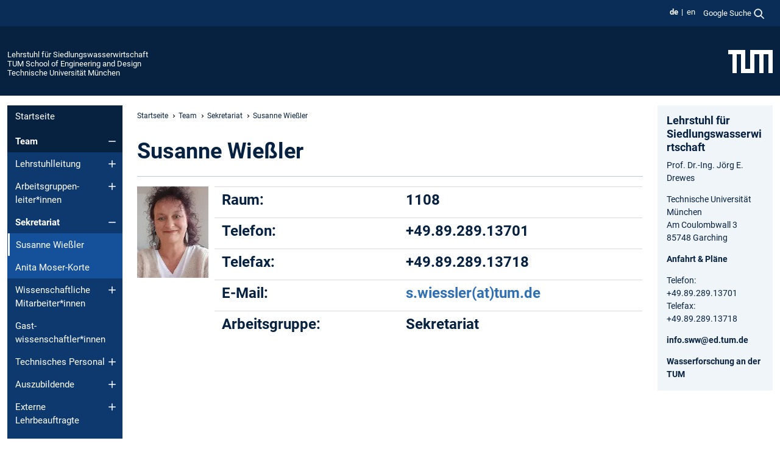

--- FILE ---
content_type: text/html; charset=utf-8
request_url: https://www.cee.ed.tum.de/sww/team/sekretariat/susanne-wiessler/
body_size: 14925
content:
<!DOCTYPE html>
<html lang="de">
<head>

<meta charset="utf-8">
<!-- 
	This website is powered by TYPO3 - inspiring people to share!
	TYPO3 is a free open source Content Management Framework initially created by Kasper Skaarhoj and licensed under GNU/GPL.
	TYPO3 is copyright 1998-2026 of Kasper Skaarhoj. Extensions are copyright of their respective owners.
	Information and contribution at https://typo3.org/
-->



<title>Susanne Wießler - Lehrstuhl für Siedlungswasserwirtschaft</title>
<meta name="generator" content="TYPO3 CMS">
<meta name="viewport" content="width=device-width, initial-scale=1">
<meta property="og:title" content="Susanne Wießler">
<meta property="og:site_name" content="Lehrstuhl für Siedlungswasserwirtschaft">
<meta name="twitter:card" content="summary_large_image">
<meta name="twitter:title" content="Susanne Wießler">


<link rel="stylesheet" href="/typo3temp/assets/compressed/7015c8c4ac5ff815b57530b221005fc6-2ba254d7fd0f749251a0d2ba1b654c80.css.gz?1768381343" media="all" nonce="Qot9TMtp7G-VnJ6DXxRrEtFtq19PDFXzp5AZzPKXPsPGgnwrOapj6g">
<link rel="stylesheet" href="/typo3temp/assets/compressed/tum-icons.min-9f5546961e0aaa8d8e9688a6b0ade138.css.gz?1768381343" media="all" nonce="Qot9TMtp7G-VnJ6DXxRrEtFtq19PDFXzp5AZzPKXPsPGgnwrOapj6g">
<link href="/_frontend/bundled/assets/main-Ddhi15Qx.css?1768377399" rel="stylesheet" nonce="Qot9TMtp7G-VnJ6DXxRrEtFtq19PDFXzp5AZzPKXPsPGgnwrOapj6g" >




<script nonce="Qot9TMtp7G-VnJ6DXxRrEtFtq19PDFXzp5AZzPKXPsPGgnwrOapj6g">let TUM = {
        hp: "/sww/startseite/",
        pid: 6926,
        lid: 0,
        search: {
            box: 1,
            path: "/sww/suche/"
        },
        video: [],
        loadOnce: {}
    };
    
    
    document.querySelector('html').classList.remove('no-js');
    document.querySelector('html').classList.add('js');</script>
<script nonce="Qot9TMtp7G-VnJ6DXxRrEtFtq19PDFXzp5AZzPKXPsPGgnwrOapj6g">
    const m2cCookieLifetime = "7";
</script>

<link rel="icon" type="image/png" href="/_frontend/favicon/favicon-96x96.png" sizes="96x96" />
<link rel="icon" type="image/svg+xml" href="/_frontend/favicon/favicon.svg" />
<link rel="shortcut icon" href="/_frontend/favicon/favicon.ico" />
<link rel="apple-touch-icon" sizes="180x180" href="/_frontend/favicon/apple-touch-icon.png" />
<meta name="apple-mobile-web-app-title" content="TUM" />
<link rel="manifest" href="/_frontend/favicon/site.webmanifest" /><script data-ignore="1" data-cookieconsent="statistics" type="text/plain"></script>



<link rel="canonical" href="https://www.cee.ed.tum.de/sww/team/sekretariat/susanne-wiessler/"/>

<link rel="alternate" hreflang="de-DE" href="https://www.cee.ed.tum.de/sww/team/sekretariat/susanne-wiessler/"/>
<link rel="alternate" hreflang="en-US" href="https://www.cee.ed.tum.de/en/sww/team/secretariat/susanne-wiessler/"/>
<link rel="alternate" hreflang="x-default" href="https://www.cee.ed.tum.de/sww/team/sekretariat/susanne-wiessler/"/>
</head>
<body class="" data-pid="6926">










<header>
    

<div id="topbar" class="c-topbar py-1">
	<div class="container">
		<a class="c-skiplink"
           id="skipnav"
           href="#content"
           title="Zum Inhalt springen"
           aria-label="Zum Inhalt springen"
        >
			Zum Inhalt springen
		</a>

        <div class="d-flex justify-content-md-end justify-content-between">

            <div class="d-flex">

                

                
                
                
                    
                        
                    
                
                    
                        
                    
                

                
                    <div class="c-languagenav">
                        
                                    <ul class="list-inline  c-languagenav__list">
                                        
                                            
                                            
                                            <li class="list-inline-item  c-languagenav__item">
                                                
                                                        <strong>
                                                            <abbr lang="de" title="Deutsch">de</abbr>
                                                        </strong>
                                                    
                                            </li>
                                            
                                        
                                            
                                            
                                            <li class="list-inline-item  c-languagenav__item">
                                                
                                                        
                                                                <a class="c-languagenav__link" href="/en/sww/team/secretariat/susanne-wiessler/" hreflang="en-US">
                                                                    <abbr lang="en" title="English">en</abbr>
                                                                </a>
                                                            
                                                    
                                            </li>
                                            
                                        
                                    </ul>
                                
                    </div>
                

                
                    
                        
                        <div class="c-global-search">
                            <button class="btn c-global-search__toggle js-search-toggle"
                                    data-testid="search-dialog-opener"
                                    type="button"
                                    aria-controls="global-search-overlay"
                                    aria-haspopup="dialog"
                            >
                                <span>Google Suche</span>
                                <svg width="18px" height="18px" viewBox="-2 -2 20 20">
                                    <path
                                        transform="translate(-1015.000000, -9.000000)"
                                        stroke-width="1"
                                        stroke="currentColor"
                                        fill="currentColor"
                                        d="M1015,16 C1015,19.866 1018.134,23.001 1022,23.001 C1023.753,23.001 1025.351,22.352 1026.579,21.287 L1032,26.707 L1032.707,26.001 L1027.286,20.58 C1028.351,19.352 1029,17.753 1029,16 C1029,12.134 1025.866,9 1022,9 C1018.134,9 1015,12.134 1015,16 L1015,16 Z M1016,16 C1016,12.692 1018.692,10 1022,10 C1025.308,10 1028,12.692 1028,16 C1028,19.309 1025.308,22 1022,22 C1018.692,22 1016,19.309 1016,16 L1016,16 Z"
                                    ></path>
                                </svg>
                            </button>
                            <span class="c-global-search__search">
						        <span id="cse-stub"></span>
					        </span>
                        </div>
                    
                

            </div>

            <div class="d-md-none">
                <button id="menutoggle" class="c-menu-mobile navbar-toggler" type="button" data-bs-toggle="collapse" data-bs-target="#sitenav" aria-expanded="false" title="Navigation öffnen" aria-label="Navigation öffnen">
                    <span class="navbar-toggler-icon"></span>
                    <span class="c-menu-mobile__text">Menü</span>
                </button>
            </div>

            

            <template id="global-search-popup">
                <dialog id="global-search-overlay"
                        class="c-global-search-overlay js-gsc-dialog px-5 py-4 bg-body shadow"
                        aria-labelledby="global-search-popup-title"
                        aria-describedby="global-search-popup-desc"
                >
                    <h2 id="global-search-popup-title" class="fs-1 border-0">Google Custom Search</h2>
                    <p id="global-search-popup-desc">
                        Wir verwenden Google für unsere Suche. Mit Klick auf „Suche aktivieren“ aktivieren Sie das Suchfeld und akzeptieren die Nutzungsbedingungen.
                    </p>
                    <p>
                        <a href="/sww/datenschutz/#GoogleCustomSearch" title="Datenschutz">
                            Hinweise zum Einsatz der Google Suche
                        </a>
                    </p>
                    <form method="dialog">
                        <button class="btn btn-primary c-global-search__button c-global-search__accept js-search-activate js-search-close"
                                type="button"
                        >
                            Suche aktivieren
                        </button>
                        <button class="btn-close position-absolute top-0 end-0 p-2 js-search-close"
                                type="button"
                                aria-label="Popup schliessen"
                        >
                        </button>
                    </form>
                </dialog>
            </template>

        </div>

	</div>
</div>

    


<div class="c-siteorg ">
    <div class="container c-siteorg__grid">
        
        <div class="nav clearfix">
            <ul class="c-siteorg__list">
                
                    <li class="l_this">
                        <a href="/sww/startseite/" title="Startseite Lehrstuhl für Siedlungswasserwirtschaft">
                            Lehrstuhl für Siedlungswasserwirtschaft
                        </a>
                    </li>
                

                
                        
                        
                    
                
                    <li class="l_parent">
                        <a href="https://www.ed.tum.de/" title="Startseite TUM School of Engineering and Design">
                            TUM School of Engineering and Design
                        </a>
                    </li>
                

                
                    <li class="l_top">
                        <a href="https://www.tum.de/" title="Startseite Technische Universität München">
                            Technische Universität München
                        </a>
                    </li>
                
            </ul>
        </div>
        <div>
            <a href="https://www.tum.de/" title="Startseite www.tum.de">
                <img src="/_assets/32ebf5255105e66824f82cb2d7e14490/Icons/Org/tum-logo.png?neu" alt="Technische Universität München" />
            </a>
        </div>
    </div>
</div>


</header>

    <main id="page-body">
        <div class="container  c-content-area">

            <div class="row">

                <div class="col-md-3 col-xl-2  c-content-area__sitenav">
                    

<div class="c-sitenav navbar navbar-expand-md">
    <div id="sitenav" class="collapse navbar-collapse">
        <nav class="sitemenu c-sitenav__wrapper" aria-label="Hauptnavigation">
            
                <ul id="menuMain"
                    class="accordion c-sitenav__menu"
                >
                    
                        <li class="">

                            
                                    <a href="/sww/startseite/" target="_self" title="Startseite">
                                        Startseite
                                    </a>
                                
                            

                        </li>
                    
                        <li class="accordion-item  c-sitenav__item is-active">

                            
                                    <a href="/sww/team/" target="_self" title="Team" class="accordion-header">
                                        Team
                                    </a>
                                
                            
                                <button class="accordion-button  c-sitenav__button"
                                        type="button"
                                        data-bs-toggle="collapse"
                                        data-bs-target="#menuMain1"
                                        aria-label="Öffne das Untermenü von Team"
                                        aria-expanded="true"
                                        aria-controls="menuMain1"
                                ></button>
                                <div id="menuMain1"
                                     class="accordion-collapse collapse c-sitenav__accordion show"
                                >
                                    <div class="accordion-body c-sitenav__body">
                                        
    <ul id="menuMainl1-e1"
        class="accordion c-sitenav__menu-children"
    >
        
            

            <li class="accordion-item c-sitenav__item-children">
                
                        <a href="/sww/team/lehrstuhlleitung/" target="_self" title="Lehrstuhlleitung" class="accordion-header c-sitenav__header">
                            Lehrstuhlleitung
                        </a>
                    
                
                    <button class="accordion-button collapsed c-sitenav__button"
                            type="button"
                            data-bs-toggle="collapse"
                            data-bs-target="#l1-e1-l2-e0"
                            aria-label="Öffne das Untermenü von Lehrstuhlleitung"
                            aria-expanded="false"
                            aria-controls="l1-e1-l2-e0"
                    >
                    </button>
                    <div id="l1-e1-l2-e0"
                         class="accordion-collapse collapse c-sitenav__accordion"
                    >
                        <div class="accordion-body c-sitenav__body">
                            
    <ul id="menuMainl1-e1-l2-e0"
        class=" c-sitenav__menu-children"
    >
        
            

            <li class="accordion-item c-sitenav__item-children">
                
                        <a href="/sww/team/lehrstuhlleitung/prof-dr-joerg-e-drewes/" target="_self" title="Prof. Dr. Jörg E. Drewes">
                            Prof. Dr. Jörg E. Drewes
                        </a>
                    
                
            </li>
        
            

            <li class="accordion-item c-sitenav__item-children">
                
                        <a href="/sww/team/lehrstuhlleitung/prof-dr-brigitte-helmreich/" target="_self" title="Prof. Dr. Brigitte Helmreich">
                            Prof. Dr. Brigitte Helmreich
                        </a>
                    
                
            </li>
        
    </ul>

                        </div>
                    </div>
            
            </li>
        
            

            <li class="accordion-item c-sitenav__item-children">
                
                        <a href="/sww/team/arbeitsgruppen-leiterinnen/" target="_self" title="Arbeitsgruppen-leiter*innen" class="accordion-header c-sitenav__header">
                            Arbeitsgruppen-leiter*innen
                        </a>
                    
                
                    <button class="accordion-button collapsed c-sitenav__button"
                            type="button"
                            data-bs-toggle="collapse"
                            data-bs-target="#l1-e1-l2-e1"
                            aria-label="Öffne das Untermenü von Arbeitsgruppen-leiter*innen"
                            aria-expanded="false"
                            aria-controls="l1-e1-l2-e1"
                    >
                    </button>
                    <div id="l1-e1-l2-e1"
                         class="accordion-collapse collapse c-sitenav__accordion"
                    >
                        <div class="accordion-body c-sitenav__body">
                            
    <ul id="menuMainl1-e1-l2-e1"
        class=" c-sitenav__menu-children"
    >
        
            

            <li class="accordion-item c-sitenav__item-children">
                
                        <a href="/sww/team/arbeitsgruppen-leiterinnen/dr-benedikt-aumeier/" target="_self" title="Dr. Benedikt Aumeier">
                            Dr. Benedikt Aumeier
                        </a>
                    
                
            </li>
        
            

            <li class="accordion-item c-sitenav__item-children">
                
                        <a href="/sww/team/arbeitsgruppen-leiterinnen/dr-maren-haas/" target="_self" title="Dr. Maren Haas">
                            Dr. Maren Haas
                        </a>
                    
                
            </li>
        
            

            <li class="accordion-item c-sitenav__item-children">
                
                        <a href="/sww/team/arbeitsgruppen-leiterinnen/dr-carolin-heim/" target="_self" title="Dr. Carolin Heim">
                            Dr. Carolin Heim
                        </a>
                    
                
            </li>
        
            

            <li class="accordion-item c-sitenav__item-children">
                
                        <a href="/sww/team/arbeitsgruppen-leiterinnen/dr-daphne-keilmann-gondhalekar/" target="_self" title="Dr. Daphne Keilmann-Gondhalekar">
                            Dr. Daphne Keilmann-Gondhalekar
                        </a>
                    
                
            </li>
        
            

            <li class="accordion-item c-sitenav__item-children">
                
                        <a href="/sww/team/arbeitsgruppen-leiterinnen/prof-dr-ing-habil-konrad-koch/" target="_self" title="Prof. Dr.-Ing. habil. Konrad Koch">
                            Prof. Dr.-Ing. habil. Konrad Koch
                        </a>
                    
                
            </li>
        
            

            <li class="accordion-item c-sitenav__item-children">
                
                        <a href="/sww/team/arbeitsgruppen-leiterinnen/dr-christian-wurzbacher/" target="_self" title="Dr. Christian Wurzbacher">
                            Dr. Christian Wurzbacher
                        </a>
                    
                
            </li>
        
    </ul>

                        </div>
                    </div>
            
            </li>
        
            

            <li class="accordion-item c-sitenav__item-children is-active">
                
                        <a href="/sww/team/sekretariat/" target="_self" title="Sekretariat" class="accordion-header c-sitenav__header">
                            Sekretariat
                        </a>
                    
                
                    <button class="accordion-button  c-sitenav__button"
                            type="button"
                            data-bs-toggle="collapse"
                            data-bs-target="#l1-e1-l2-e2"
                            aria-label="Öffne das Untermenü von Sekretariat"
                            aria-expanded="true"
                            aria-controls="l1-e1-l2-e2"
                    >
                    </button>
                    <div id="l1-e1-l2-e2"
                         class="accordion-collapse collapse c-sitenav__accordion show"
                    >
                        <div class="accordion-body c-sitenav__body">
                            
    <ul id="menuMainl1-e1-l2-e2"
        class=" c-sitenav__menu-children"
    >
        
            

            <li class="accordion-item c-sitenav__item-children is-current is-active">
                
                        <a aria-current="page" class="">
                            Susanne Wießler
                        </a>
                    
                
            </li>
        
            

            <li class="accordion-item c-sitenav__item-children">
                
                        <a href="/sww/team/sekretariat/anita-moser-korte/" target="_self" title="Anita Moser-Korte">
                            Anita Moser-Korte
                        </a>
                    
                
            </li>
        
    </ul>

                        </div>
                    </div>
            
            </li>
        
            

            <li class="accordion-item c-sitenav__item-children">
                
                        <a href="/sww/team/wissenschaftliche-mitarbeiterinnen/" target="_self" title="Wissenschaftliche  Mitarbeiter*innen" class="accordion-header c-sitenav__header">
                            Wissenschaftliche  Mitarbeiter*innen
                        </a>
                    
                
                    <button class="accordion-button collapsed c-sitenav__button"
                            type="button"
                            data-bs-toggle="collapse"
                            data-bs-target="#l1-e1-l2-e3"
                            aria-label="Öffne das Untermenü von Wissenschaftliche  Mitarbeiter*innen"
                            aria-expanded="false"
                            aria-controls="l1-e1-l2-e3"
                    >
                    </button>
                    <div id="l1-e1-l2-e3"
                         class="accordion-collapse collapse c-sitenav__accordion"
                    >
                        <div class="accordion-body c-sitenav__body">
                            
    <ul id="menuMainl1-e1-l2-e3"
        class=" c-sitenav__menu-children"
    >
        
            

            <li class="accordion-item c-sitenav__item-children">
                
                        <a href="/sww/team/wissenschaftliche-mitarbeiterinnen/tobby-oliwit-abura/" target="_self" title="Tobby Oliwit Abura">
                            Tobby Oliwit Abura
                        </a>
                    
                
            </li>
        
            

            <li class="accordion-item c-sitenav__item-children">
                
                        <a href="/sww/team/wissenschaftliche-mitarbeiterinnen/rodoshi-ahmed/" target="_self" title="Rodoshi Ahmed">
                            Rodoshi Ahmed
                        </a>
                    
                
            </li>
        
            

            <li class="accordion-item c-sitenav__item-children">
                
                        <a href="/sww/team/wissenschaftliche-mitarbeiterinnen/kwadwo-yeboah-asamoah/" target="_self" title="Kwadwo Yeboah Asamoah">
                            Kwadwo Yeboah Asamoah
                        </a>
                    
                
            </li>
        
            

            <li class="accordion-item c-sitenav__item-children">
                
                        <a href="/sww/team/wissenschaftliche-mitarbeiterinnen/natalie-paez-curtidor/" target="_self" title="Natalie Páez Curtidor">
                            Natalie Páez Curtidor
                        </a>
                    
                
            </li>
        
            

            <li class="accordion-item c-sitenav__item-children">
                
                        <a href="/sww/team/wissenschaftliche-mitarbeiterinnen/philipp-gigla/" target="_self" title="Philipp Gigla">
                            Philipp Gigla
                        </a>
                    
                
            </li>
        
            

            <li class="accordion-item c-sitenav__item-children">
                
                        <a href="/sww/team/wissenschaftliche-mitarbeiterinnen/dr-guangze-guo/" target="_self" title="Dr. Guangze Guo">
                            Dr. Guangze Guo
                        </a>
                    
                
            </li>
        
            

            <li class="accordion-item c-sitenav__item-children">
                
                        <a href="/sww/team/wissenschaftliche-mitarbeiterinnen/anna-sonia-kau/" target="_self" title="Anna-Sonia Kau">
                            Anna-Sonia Kau
                        </a>
                    
                
            </li>
        
            

            <li class="accordion-item c-sitenav__item-children">
                
                        <a href="/sww/team/wissenschaftliche-mitarbeiterinnen/nawaz-khan/" target="_self" title="Nawaz Khan">
                            Nawaz Khan
                        </a>
                    
                
            </li>
        
            

            <li class="accordion-item c-sitenav__item-children">
                
                        <a href="/sww/team/wissenschaftliche-mitarbeiterinnen/shehryaar-khan/" target="_self" title="Shehryaar Khan">
                            Shehryaar Khan
                        </a>
                    
                
            </li>
        
            

            <li class="accordion-item c-sitenav__item-children">
                
                        <a href="/sww/team/wissenschaftliche-mitarbeiterinnen/magdalena-knabl/" target="_self" title="Magdalena Knabl">
                            Magdalena Knabl
                        </a>
                    
                
            </li>
        
            

            <li class="accordion-item c-sitenav__item-children">
                
                        <a href="/sww/team/wissenschaftliche-mitarbeiterinnen/yu-jie-lin/" target="_self" title="Yu Jie Lin">
                            Yu Jie Lin
                        </a>
                    
                
            </li>
        
            

            <li class="accordion-item c-sitenav__item-children">
                
                        <a href="/sww/team/wissenschaftliche-mitarbeiterinnen/dr-felicia-linke/" target="_self" title="Dr. Felicia Linke">
                            Dr. Felicia Linke
                        </a>
                    
                
            </li>
        
            

            <li class="accordion-item c-sitenav__item-children">
                
                        <a href="/sww/team/wissenschaftliche-mitarbeiterinnen/joana-mariz/" target="_self" title="Joana Mariz">
                            Joana Mariz
                        </a>
                    
                
            </li>
        
            

            <li class="accordion-item c-sitenav__item-children">
                
                        <a href="/sww/team/wissenschaftliche-mitarbeiterinnen/dominik-meier/" target="_self" title="Dominik Meier">
                            Dominik Meier
                        </a>
                    
                
            </li>
        
            

            <li class="accordion-item c-sitenav__item-children">
                
                        <a href="/sww/team/wissenschaftliche-mitarbeiterinnen/alexander-mitranescu/" target="_self" title="Alexander Mitranescu">
                            Alexander Mitranescu
                        </a>
                    
                
            </li>
        
            

            <li class="accordion-item c-sitenav__item-children">
                
                        <a href="/sww/team/wissenschaftliche-mitarbeiterinnen/xaver-niebauer/" target="_self" title="Xaver Niebauer">
                            Xaver Niebauer
                        </a>
                    
                
            </li>
        
            

            <li class="accordion-item c-sitenav__item-children">
                
                        <a href="/sww/team/wissenschaftliche-mitarbeiterinnen/daniel-niess/" target="_self" title="Daniel Nieß">
                            Daniel Nieß
                        </a>
                    
                
            </li>
        
            

            <li class="accordion-item c-sitenav__item-children">
                
                        <a href="/sww/team/wissenschaftliche-mitarbeiterinnen/marie-otte/" target="_self" title="Marie Otte">
                            Marie Otte
                        </a>
                    
                
            </li>
        
            

            <li class="accordion-item c-sitenav__item-children">
                
                        <a href="/sww/team/wissenschaftliche-mitarbeiterinnen/rebecca-schill/" target="_self" title="Rebecca Schill">
                            Rebecca Schill
                        </a>
                    
                
            </li>
        
            

            <li class="accordion-item c-sitenav__item-children">
                
                        <a href="/sww/team/wissenschaftliche-mitarbeiterinnen/amelie-steger/" target="_self" title="Amelie Steger">
                            Amelie Steger
                        </a>
                    
                
            </li>
        
            

            <li class="accordion-item c-sitenav__item-children">
                
                        <a href="/sww/team/wissenschaftliche-mitarbeiterinnen/maria-thiel/" target="_self" title="Maria Thiel">
                            Maria Thiel
                        </a>
                    
                
            </li>
        
            

            <li class="accordion-item c-sitenav__item-children">
                
                        <a href="/sww/team/wissenschaftliche-mitarbeiterinnen/anna-uchaikina/" target="_self" title="Anna Uchaikina">
                            Anna Uchaikina
                        </a>
                    
                
            </li>
        
            

            <li class="accordion-item c-sitenav__item-children">
                
                        <a href="/sww/team/wissenschaftliche-mitarbeiterinnen/julia-udvary/" target="_self" title="Julia Udvary">
                            Julia Udvary
                        </a>
                    
                
            </li>
        
            

            <li class="accordion-item c-sitenav__item-children">
                
                        <a href="/sww/team/wissenschaftliche-mitarbeiterinnen/david-vossschmidt/" target="_self" title="David Voßschmidt">
                            David Voßschmidt
                        </a>
                    
                
            </li>
        
            

            <li class="accordion-item c-sitenav__item-children">
                
                        <a href="/sww/team/wissenschaftliche-mitarbeiterinnen/christian-wenzel/" target="_self" title="Christian Wenzel">
                            Christian Wenzel
                        </a>
                    
                
            </li>
        
    </ul>

                        </div>
                    </div>
            
            </li>
        
            

            <li class="accordion-item c-sitenav__item-children">
                
                        <a href="/sww/team/gast-wissenschaftlerinnen/" target="_self" title="Gast-wissenschaftler*innen">
                            Gast-wissenschaftler*innen
                        </a>
                    
                
            </li>
        
            

            <li class="accordion-item c-sitenav__item-children">
                
                        <a href="/sww/team/technisches-personal/" target="_self" title="Technisches Personal" class="accordion-header c-sitenav__header">
                            Technisches Personal
                        </a>
                    
                
                    <button class="accordion-button collapsed c-sitenav__button"
                            type="button"
                            data-bs-toggle="collapse"
                            data-bs-target="#l1-e1-l2-e5"
                            aria-label="Öffne das Untermenü von Technisches Personal"
                            aria-expanded="false"
                            aria-controls="l1-e1-l2-e5"
                    >
                    </button>
                    <div id="l1-e1-l2-e5"
                         class="accordion-collapse collapse c-sitenav__accordion"
                    >
                        <div class="accordion-body c-sitenav__body">
                            
    <ul id="menuMainl1-e1-l2-e5"
        class=" c-sitenav__menu-children"
    >
        
            

            <li class="accordion-item c-sitenav__item-children">
                
                        <a href="/sww/team/technisches-personal/carolin-kerscher-1/" target="_self" title="Franziska Bedacht">
                            Franziska Bedacht
                        </a>
                    
                
            </li>
        
            

            <li class="accordion-item c-sitenav__item-children">
                
                        <a href="/sww/team/technisches-personal/maximilian-damberger/" target="_self" title="Maximilian Damberger">
                            Maximilian Damberger
                        </a>
                    
                
            </li>
        
            

            <li class="accordion-item c-sitenav__item-children">
                
                        <a href="/sww/team/technisches-personal/oliver-kaufmann/" target="_self" title="Oliver Kaufmann">
                            Oliver Kaufmann
                        </a>
                    
                
            </li>
        
            

            <li class="accordion-item c-sitenav__item-children">
                
                        <a href="/sww/team/technisches-personal/carolin-kerscher/" target="_self" title="Carolin Kerscher">
                            Carolin Kerscher
                        </a>
                    
                
            </li>
        
            

            <li class="accordion-item c-sitenav__item-children">
                
                        <a href="/sww/team/technisches-personal/heidrun-mayrhofer/" target="_self" title="Heidrun Mayrhofer">
                            Heidrun Mayrhofer
                        </a>
                    
                
            </li>
        
            

            <li class="accordion-item c-sitenav__item-children">
                
                        <a href="/sww/team/technisches-personal/myriam-reif/" target="_self" title="Myriam Reif">
                            Myriam Reif
                        </a>
                    
                
            </li>
        
            

            <li class="accordion-item c-sitenav__item-children">
                
                        <a href="/sww/team/technisches-personal/wolfgang-schroeder/" target="_self" title="Wolfgang Schröder">
                            Wolfgang Schröder
                        </a>
                    
                
            </li>
        
    </ul>

                        </div>
                    </div>
            
            </li>
        
            

            <li class="accordion-item c-sitenav__item-children">
                
                        <a href="/sww/team/auszubildende/" target="_self" title="Auszubildende" class="accordion-header c-sitenav__header">
                            Auszubildende
                        </a>
                    
                
                    <button class="accordion-button collapsed c-sitenav__button"
                            type="button"
                            data-bs-toggle="collapse"
                            data-bs-target="#l1-e1-l2-e6"
                            aria-label="Öffne das Untermenü von Auszubildende"
                            aria-expanded="false"
                            aria-controls="l1-e1-l2-e6"
                    >
                    </button>
                    <div id="l1-e1-l2-e6"
                         class="accordion-collapse collapse c-sitenav__accordion"
                    >
                        <div class="accordion-body c-sitenav__body">
                            
    <ul id="menuMainl1-e1-l2-e6"
        class=" c-sitenav__menu-children"
    >
        
            

            <li class="accordion-item c-sitenav__item-children">
                
                        <a href="/sww/team/auszubildende/jona-brueckmann/" target="_self" title="Jona Brückmann">
                            Jona Brückmann
                        </a>
                    
                
            </li>
        
    </ul>

                        </div>
                    </div>
            
            </li>
        
            

            <li class="accordion-item c-sitenav__item-children">
                
                        <a href="/sww/team/externe-lehrbeauftragte/" target="_self" title="Externe Lehrbeauftragte" class="accordion-header c-sitenav__header">
                            Externe Lehrbeauftragte
                        </a>
                    
                
                    <button class="accordion-button collapsed c-sitenav__button"
                            type="button"
                            data-bs-toggle="collapse"
                            data-bs-target="#l1-e1-l2-e7"
                            aria-label="Öffne das Untermenü von Externe Lehrbeauftragte"
                            aria-expanded="false"
                            aria-controls="l1-e1-l2-e7"
                    >
                    </button>
                    <div id="l1-e1-l2-e7"
                         class="accordion-collapse collapse c-sitenav__accordion"
                    >
                        <div class="accordion-body c-sitenav__body">
                            
    <ul id="menuMainl1-e1-l2-e7"
        class=" c-sitenav__menu-children"
    >
        
            

            <li class="accordion-item c-sitenav__item-children">
                
                        <a href="/sww/team/externe-lehrbeauftragte/dr-bernhard-boehm/" target="_self" title="Dr. Bernhard Böhm">
                            Dr. Bernhard Böhm
                        </a>
                    
                
            </li>
        
            

            <li class="accordion-item c-sitenav__item-children">
                
                        <a href="/sww/team/externe-lehrbeauftragte/dr-ing-konstantinos-athanasiadis/" target="_self" title="Dr.-Ing. Konstantinos Athanasiadis">
                            Dr.-Ing. Konstantinos Athanasiadis
                        </a>
                    
                
            </li>
        
            

            <li class="accordion-item c-sitenav__item-children">
                
                        <a href="/sww/team/externe-lehrbeauftragte/dr-ing-habil-andrzej-raganowicz/" target="_self" title="Dr.-Ing. habil. Andrzej Raganowicz">
                            Dr.-Ing. habil. Andrzej Raganowicz
                        </a>
                    
                
            </li>
        
            

            <li class="accordion-item c-sitenav__item-children">
                
                        <a href="/sww/team/externe-lehrbeauftragte/dr-martin-spieler/" target="_self" title="Dr. Martin Spieler">
                            Dr. Martin Spieler
                        </a>
                    
                
            </li>
        
    </ul>

                        </div>
                    </div>
            
            </li>
        
            

            <li class="accordion-item c-sitenav__item-children">
                
                        <a href="/sww/team/tum-emeritus-of-excellence/" target="_self" title="TUM Emeritus of Excellence" class="accordion-header c-sitenav__header">
                            TUM Emeritus of Excellence
                        </a>
                    
                
                    <button class="accordion-button collapsed c-sitenav__button"
                            type="button"
                            data-bs-toggle="collapse"
                            data-bs-target="#l1-e1-l2-e8"
                            aria-label="Öffne das Untermenü von TUM Emeritus of Excellence"
                            aria-expanded="false"
                            aria-controls="l1-e1-l2-e8"
                    >
                    </button>
                    <div id="l1-e1-l2-e8"
                         class="accordion-collapse collapse c-sitenav__accordion"
                    >
                        <div class="accordion-body c-sitenav__body">
                            
    <ul id="menuMainl1-e1-l2-e8"
        class=" c-sitenav__menu-children"
    >
        
            

            <li class="accordion-item c-sitenav__item-children">
                
                        <a href="/sww/team/tum-emeritus-of-excellence/prof-dr-peter-wilderer/" target="_self" title="Prof. Dr. Peter Wilderer">
                            Prof. Dr. Peter Wilderer
                        </a>
                    
                
            </li>
        
    </ul>

                        </div>
                    </div>
            
            </li>
        
            

            <li class="accordion-item c-sitenav__item-children">
                
                        <a href="/sww/team/ehemalige-mitarbeiterinnen/" target="_self" title="Ehemalige Mitarbeiter*innen" class="accordion-header c-sitenav__header">
                            Ehemalige Mitarbeiter*innen
                        </a>
                    
                
                    <button class="accordion-button collapsed c-sitenav__button"
                            type="button"
                            data-bs-toggle="collapse"
                            data-bs-target="#l1-e1-l2-e9"
                            aria-label="Öffne das Untermenü von Ehemalige Mitarbeiter*innen"
                            aria-expanded="false"
                            aria-controls="l1-e1-l2-e9"
                    >
                    </button>
                    <div id="l1-e1-l2-e9"
                         class="accordion-collapse collapse c-sitenav__accordion"
                    >
                        <div class="accordion-body c-sitenav__body">
                            
    <ul id="menuMainl1-e1-l2-e9"
        class=" c-sitenav__menu-children"
    >
        
            

            <li class="accordion-item c-sitenav__item-children">
                
                        <a href="/sww/team/ehemalige-mitarbeiterinnen/prof-dr-karl-linden/" target="_self" title="Prof. Dr. Karl Linden">
                            Prof. Dr. Karl Linden
                        </a>
                    
                
            </li>
        
            

            <li class="accordion-item c-sitenav__item-children">
                
                        <a href="/sww/team/ehemalige-mitarbeiterinnen/javad-ahmadi/" target="_self" title="Javad Ahmadi">
                            Javad Ahmadi
                        </a>
                    
                
            </li>
        
            

            <li class="accordion-item c-sitenav__item-children">
                
                        <a href="/sww/team/ehemalige-mitarbeiterinnen/johannes-winklmaier/" target="_self" title="Johannes Winklmaier">
                            Johannes Winklmaier
                        </a>
                    
                
            </li>
        
            

            <li class="accordion-item c-sitenav__item-children">
                
                        <a href="/sww/team/ehemalige-mitarbeiterinnen/dr-haruka-takeuchi/" target="_self" title="Dr. Haruka Takeuchi">
                            Dr. Haruka Takeuchi
                        </a>
                    
                
            </li>
        
            

            <li class="accordion-item c-sitenav__item-children">
                
                        <a href="/sww/team/ehemalige-mitarbeiterinnen/dr-pascal-finkbeiner/" target="_self" title="Dr. Pascal Finkbeiner">
                            Dr. Pascal Finkbeiner
                        </a>
                    
                
            </li>
        
            

            <li class="accordion-item c-sitenav__item-children">
                
                        <a href="/sww/team/ehemalige-mitarbeiterinnen/jonas-aniol/" target="_self" title="Jonas Aniol">
                            Jonas Aniol
                        </a>
                    
                
            </li>
        
            

            <li class="accordion-item c-sitenav__item-children">
                
                        <a href="/sww/team/ehemalige-mitarbeiterinnen/dr-martins-o-omorogie/" target="_self" title="Dr. Martins O. Omorogie">
                            Dr. Martins O. Omorogie
                        </a>
                    
                
            </li>
        
            

            <li class="accordion-item c-sitenav__item-children">
                
                        <a href="/sww/team/ehemalige-mitarbeiterinnen/mohammad-javad-bardi/" target="_self" title="Mohammad Javad Bardi">
                            Mohammad Javad Bardi
                        </a>
                    
                
            </li>
        
            

            <li class="accordion-item c-sitenav__item-children">
                
                        <a href="/sww/team/ehemalige-mitarbeiterinnen/dr-rer-nat-tim-schlachta/" target="_self" title="Dr. rer. nat. Tim Schlachta">
                            Dr. rer. nat. Tim Schlachta
                        </a>
                    
                
            </li>
        
            

            <li class="accordion-item c-sitenav__item-children">
                
                        <a href="/sww/team/ehemalige-mitarbeiterinnen/felix-mueller/" target="_self" title="Felix Müller">
                            Felix Müller
                        </a>
                    
                
            </li>
        
            

            <li class="accordion-item c-sitenav__item-children">
                
                        <a href="/sww/team/ehemalige-mitarbeiterinnen/lea-rosenberger/" target="_self" title="Lea Rosenberger">
                            Lea Rosenberger
                        </a>
                    
                
            </li>
        
            

            <li class="accordion-item c-sitenav__item-children">
                
                        <a href="/sww/team/ehemalige-mitarbeiterinnen/philipp-stinshoff/" target="_self" title="Philipp Stinshoff">
                            Philipp Stinshoff
                        </a>
                    
                
            </li>
        
            

            <li class="accordion-item c-sitenav__item-children">
                
                        <a href="/sww/team/ehemalige-mitarbeiterinnen/tanja-ertl/" target="_self" title="Tanja Ertl">
                            Tanja Ertl
                        </a>
                    
                
            </li>
        
            

            <li class="accordion-item c-sitenav__item-children">
                
                        <a href="/sww/team/ehemalige-mitarbeiterinnen/dr-yvonne-boesch/" target="_self" title="Dr. Yvonne Bösch">
                            Dr. Yvonne Bösch
                        </a>
                    
                
            </li>
        
            

            <li class="accordion-item c-sitenav__item-children">
                
                        <a href="/sww/team/ehemalige-mitarbeiterinnen/marianne-lochner/" target="_self" title="Marianne Lochner">
                            Marianne Lochner
                        </a>
                    
                
            </li>
        
            

            <li class="accordion-item c-sitenav__item-children">
                
                        <a href="/sww/team/ehemalige-mitarbeiterinnen/judith-neubert/" target="_self" title="Judith Neubert">
                            Judith Neubert
                        </a>
                    
                
            </li>
        
            

            <li class="accordion-item c-sitenav__item-children">
                
                        <a href="/sww/team/ehemalige-mitarbeiterinnen/katrin-stueer-patowsky/" target="_self" title="Katrin Stüer-Patowsky">
                            Katrin Stüer-Patowsky
                        </a>
                    
                
            </li>
        
            

            <li class="accordion-item c-sitenav__item-children">
                
                        <a href="/sww/team/ehemalige-mitarbeiterinnen/lisa-ernle/" target="_self" title="Lisa Ernle">
                            Lisa Ernle
                        </a>
                    
                
            </li>
        
            

            <li class="accordion-item c-sitenav__item-children">
                
                        <a href="/sww/team/ehemalige-mitarbeiterinnen/dr-ignacio-sottorff-neculhueque/" target="_self" title="Dr. Ignacio Sottorff Neculhueque">
                            Dr. Ignacio Sottorff Neculhueque
                        </a>
                    
                
            </li>
        
            

            <li class="accordion-item c-sitenav__item-children">
                
                        <a href="/sww/team/ehemalige-mitarbeiterinnen/dr-dandan-zhao/" target="_self" title="Dr. Dandan Zhao">
                            Dr. Dandan Zhao
                        </a>
                    
                
            </li>
        
            

            <li class="accordion-item c-sitenav__item-children">
                
                        <a href="/sww/team/ehemalige-mitarbeiterinnen/shenbin-cao/" target="_self" title="Shenbin Cao">
                            Shenbin Cao
                        </a>
                    
                
            </li>
        
            

            <li class="accordion-item c-sitenav__item-children">
                
                        <a href="/sww/team/ehemalige-mitarbeiterinnen/claus-lindenblatt/" target="_self" title="Claus Lindenblatt">
                            Claus Lindenblatt
                        </a>
                    
                
            </li>
        
            

            <li class="accordion-item c-sitenav__item-children">
                
                        <a href="/sww/team/ehemalige-mitarbeiterinnen/christine-walzik/" target="_self" title="Christine Walzik">
                            Christine Walzik
                        </a>
                    
                
            </li>
        
            

            <li class="accordion-item c-sitenav__item-children">
                
                        <a href="/sww/team/ehemalige-mitarbeiterinnen/millaray-sierra-olea/" target="_self" title="Millaray Sierra Olea">
                            Millaray Sierra Olea
                        </a>
                    
                
            </li>
        
            

            <li class="accordion-item c-sitenav__item-children">
                
                        <a href="/sww/team/ehemalige-mitarbeiterinnen/panfeng-zhu/" target="_self" title="Panfeng Zhu">
                            Panfeng Zhu
                        </a>
                    
                
            </li>
        
            

            <li class="accordion-item c-sitenav__item-children">
                
                        <a href="/sww/team/ehemalige-mitarbeiterinnen/lijia-cao/" target="_self" title="Lijia Cao">
                            Lijia Cao
                        </a>
                    
                
            </li>
        
            

            <li class="accordion-item c-sitenav__item-children">
                
                        <a href="/sww/team/ehemalige-mitarbeiterinnen/emil-bein/" target="_self" title="Emil Bein">
                            Emil Bein
                        </a>
                    
                
            </li>
        
            

            <li class="accordion-item c-sitenav__item-children">
                
                        <a href="/sww/team/ehemalige-mitarbeiterinnen/carolina-feickert-fenske/" target="_self" title="Carolina Feickert Fenske">
                            Carolina Feickert Fenske
                        </a>
                    
                
            </li>
        
            

            <li class="accordion-item c-sitenav__item-children">
                
                        <a href="/sww/team/ehemalige-mitarbeiterinnen/nebojsa-ilic/" target="_self" title="Nebojša Ilić">
                            Nebojša Ilić
                        </a>
                    
                
            </li>
        
            

            <li class="accordion-item c-sitenav__item-children">
                
                        <a href="/sww/team/ehemalige-mitarbeiterinnen/edwin-chingate-barbosa/" target="_self" title="Edwin Chingate Barbosa">
                            Edwin Chingate Barbosa
                        </a>
                    
                
            </li>
        
            

            <li class="accordion-item c-sitenav__item-children">
                
                        <a href="/sww/team/ehemalige-mitarbeiterinnen/pd-dr-uwe-huebner/" target="_self" title="PD Dr. Uwe Hübner">
                            PD Dr. Uwe Hübner
                        </a>
                    
                
            </li>
        
            

            <li class="accordion-item c-sitenav__item-children">
                
                        <a href="/sww/team/ehemalige-mitarbeiterinnen/christoph-schwaller/" target="_self" title="Christoph Schwaller">
                            Christoph Schwaller
                        </a>
                    
                
            </li>
        
            

            <li class="accordion-item c-sitenav__item-children">
                
                        <a href="/sww/team/ehemalige-mitarbeiterinnen/philipp-sperle/" target="_self" title="Philipp Sperle">
                            Philipp Sperle
                        </a>
                    
                
            </li>
        
            

            <li class="accordion-item c-sitenav__item-children">
                
                        <a href="/sww/team/ehemalige-mitarbeiterinnen/dr-ali-nawaz/" target="_self" title="Dr. Ali Nawaz">
                            Dr. Ali Nawaz
                        </a>
                    
                
            </li>
        
            

            <li class="accordion-item c-sitenav__item-children">
                
                        <a href="/sww/team/ehemalige-mitarbeiterinnen/dr-susanne-petz/" target="_self" title="Dr. Susanne Petz">
                            Dr. Susanne Petz
                        </a>
                    
                
            </li>
        
            

            <li class="accordion-item c-sitenav__item-children">
                
                        <a href="/sww/team/ehemalige-mitarbeiterinnen/ursula-wallentits/" target="_self" title="Ursula Wallentits">
                            Ursula Wallentits
                        </a>
                    
                
            </li>
        
            

            <li class="accordion-item c-sitenav__item-children">
                
                        <a href="/sww/team/ehemalige-mitarbeiterinnen/hubert-moosrainer/" target="_self" title="Hubert Moosrainer">
                            Hubert Moosrainer
                        </a>
                    
                
            </li>
        
            

            <li class="accordion-item c-sitenav__item-children">
                
                        <a href="/sww/team/ehemalige-mitarbeiterinnen/mohammed-al-azzawi/" target="_self" title="Mohammed Al-Azzawi">
                            Mohammed Al-Azzawi
                        </a>
                    
                
            </li>
        
            

            <li class="accordion-item c-sitenav__item-children">
                
                        <a href="/sww/team/ehemalige-mitarbeiterinnen/dr-ing-thomas-lippert/" target="_self" title="Dr. -Ing. Thomas Lippert">
                            Dr. -Ing. Thomas Lippert
                        </a>
                    
                
            </li>
        
            

            <li class="accordion-item c-sitenav__item-children">
                
                        <a href="/sww/team/ehemalige-mitarbeiterinnen/hanna-ulrich/" target="_self" title="Hanna Ulrich">
                            Hanna Ulrich
                        </a>
                    
                
            </li>
        
            

            <li class="accordion-item c-sitenav__item-children">
                
                        <a href="/sww/team/ehemalige-mitarbeiterinnen/pablo-alberto-vega-garcia/" target="_self" title="Pablo Alberto Vega García">
                            Pablo Alberto Vega García
                        </a>
                    
                
            </li>
        
            

            <li class="accordion-item c-sitenav__item-children">
                
                        <a href="/sww/team/ehemalige-mitarbeiterinnen/saravanan-subramanian/" target="_self" title="Saravanan Subramanian">
                            Saravanan Subramanian
                        </a>
                    
                
            </li>
        
            

            <li class="accordion-item c-sitenav__item-children">
                
                        <a href="/sww/team/ehemalige-mitarbeiterinnen/dr-oliver-knoop/" target="_self" title="Dr. Oliver Knoop">
                            Dr. Oliver Knoop
                        </a>
                    
                
            </li>
        
            

            <li class="accordion-item c-sitenav__item-children">
                
                        <a href="/sww/team/ehemalige-mitarbeiterinnen/manuel-boppel/" target="_self" title="Manuel Boppel">
                            Manuel Boppel
                        </a>
                    
                
            </li>
        
            

            <li class="accordion-item c-sitenav__item-children">
                
                        <a href="/sww/team/ehemalige-mitarbeiterinnen/sema-karakurt-fischer/" target="_self" title="Sema Karakurt-Fischer">
                            Sema Karakurt-Fischer
                        </a>
                    
                
            </li>
        
            

            <li class="accordion-item c-sitenav__item-children">
                
                        <a href="/sww/team/ehemalige-mitarbeiterinnen/ramona-schuett/" target="_self" title="Ramona Schütt">
                            Ramona Schütt
                        </a>
                    
                
            </li>
        
            

            <li class="accordion-item c-sitenav__item-children">
                
                        <a href="/sww/team/ehemalige-mitarbeiterinnen/veronika-zhiteneva/" target="_self" title="Veronika Zhiteneva">
                            Veronika Zhiteneva
                        </a>
                    
                
            </li>
        
            

            <li class="accordion-item c-sitenav__item-children">
                
                        <a href="/sww/team/ehemalige-mitarbeiterinnen/sona-fajnorova/" target="_self" title="Soňa Fajnorová">
                            Soňa Fajnorová
                        </a>
                    
                
            </li>
        
            

            <li class="accordion-item c-sitenav__item-children">
                
                        <a href="/sww/team/ehemalige-mitarbeiterinnen/dr-bertram-skibinski/" target="_self" title="Dr. Bertram Skibinski">
                            Dr. Bertram Skibinski
                        </a>
                    
                
            </li>
        
            

            <li class="accordion-item c-sitenav__item-children">
                
                        <a href="/sww/team/ehemalige-mitarbeiterinnen/xuetong-yang/" target="_self" title="Xuetong Yang">
                            Xuetong Yang
                        </a>
                    
                
            </li>
        
            

            <li class="accordion-item c-sitenav__item-children">
                
                        <a href="/sww/team/ehemalige-mitarbeiterinnen/dietmar-struebing/" target="_self" title="Dietmar Strübing">
                            Dietmar Strübing
                        </a>
                    
                
            </li>
        
            

            <li class="accordion-item c-sitenav__item-children">
                
                        <a href="/sww/team/ehemalige-mitarbeiterinnen/dr-christophoros-christophoridis/" target="_self" title="Dr. Christophoros Christophoridis">
                            Dr. Christophoros Christophoridis
                        </a>
                    
                
            </li>
        
            

            <li class="accordion-item c-sitenav__item-children">
                
                        <a href="/sww/team/ehemalige-mitarbeiterinnen/dr-stefan-bieber/" target="_self" title="Dr. Stefan Bieber">
                            Dr. Stefan Bieber
                        </a>
                    
                
            </li>
        
            

            <li class="accordion-item c-sitenav__item-children">
                
                        <a href="/sww/team/ehemalige-mitarbeiterinnen/sylvia-grosse/" target="_self" title="Sylvia Große">
                            Sylvia Große
                        </a>
                    
                
            </li>
        
            

            <li class="accordion-item c-sitenav__item-children">
                
                        <a href="/sww/team/ehemalige-mitarbeiterinnen/sabine-halima/" target="_self" title="Sabine Halima">
                            Sabine Halima
                        </a>
                    
                
            </li>
        
            

            <li class="accordion-item c-sitenav__item-children">
                
                        <a href="/sww/team/ehemalige-mitarbeiterinnen/dr-susanne-hippeli/" target="_self" title="Dr. Susanne Hippeli">
                            Dr. Susanne Hippeli
                        </a>
                    
                
            </li>
        
            

            <li class="accordion-item c-sitenav__item-children">
                
                        <a href="/sww/team/ehemalige-mitarbeiterinnen/karin-hellauer/" target="_self" title="Karin Hellauer">
                            Karin Hellauer
                        </a>
                    
                
            </li>
        
            

            <li class="accordion-item c-sitenav__item-children">
                
                        <a href="/sww/team/ehemalige-mitarbeiterinnen/nils-horstmeyer/" target="_self" title="Nils Horstmeyer">
                            Nils Horstmeyer
                        </a>
                    
                
            </li>
        
            

            <li class="accordion-item c-sitenav__item-children">
                
                        <a href="/sww/team/ehemalige-mitarbeiterinnen/dr-bettina-huber/" target="_self" title="Dr. Bettina Huber">
                            Dr. Bettina Huber
                        </a>
                    
                
            </li>
        
            

            <li class="accordion-item c-sitenav__item-children">
                
                        <a href="/sww/team/ehemalige-mitarbeiterinnen/dr-maximilian-huber/" target="_self" title="Dr. Maximilian Huber">
                            Dr. Maximilian Huber
                        </a>
                    
                
            </li>
        
            

            <li class="accordion-item c-sitenav__item-children">
                
                        <a href="/sww/team/ehemalige-mitarbeiterinnen/monika-meindl/" target="_self" title="Monika Meindl">
                            Monika Meindl
                        </a>
                    
                
            </li>
        
            

            <li class="accordion-item c-sitenav__item-children">
                
                        <a href="/sww/team/ehemalige-mitarbeiterinnen/roland-morber/" target="_self" title="Roland Morber">
                            Roland Morber
                        </a>
                    
                
            </li>
        
            

            <li class="accordion-item c-sitenav__item-children">
                
                        <a href="/sww/team/ehemalige-mitarbeiterinnen/dr-elisabeth-mueller/" target="_self" title="Dr. Elisabeth Müller">
                            Dr. Elisabeth Müller
                        </a>
                    
                
            </li>
        
            

            <li class="accordion-item c-sitenav__item-children">
                
                        <a href="/sww/team/ehemalige-mitarbeiterinnen/christian-pfisterer/" target="_self" title="Christian Pfisterer">
                            Christian Pfisterer
                        </a>
                    
                
            </li>
        
            

            <li class="accordion-item c-sitenav__item-children">
                
                        <a href="/sww/team/ehemalige-mitarbeiterinnen/prof-dr-nurudeen-abiola-oladoja/" target="_self" title="Prof. Dr. Nurudeen Abiola Oladoja">
                            Prof. Dr. Nurudeen Abiola Oladoja
                        </a>
                    
                
            </li>
        
            

            <li class="accordion-item c-sitenav__item-children">
                
                        <a href="/sww/team/ehemalige-mitarbeiterinnen/dr-mohamad-rajab/" target="_self" title="Dr. Mohamad Rajab">
                            Dr. Mohamad Rajab
                        </a>
                    
                
            </li>
        
            

            <li class="accordion-item c-sitenav__item-children">
                
                        <a href="/sww/team/ehemalige-mitarbeiterinnen/maximilian-stoll/" target="_self" title="Maximilian Stoll">
                            Maximilian Stoll
                        </a>
                    
                
            </li>
        
            

            <li class="accordion-item c-sitenav__item-children">
                
                        <a href="/sww/team/ehemalige-mitarbeiterinnen/dr-bastian-herzog/" target="_self" title="Dr. Bastian Herzog">
                            Dr. Bastian Herzog
                        </a>
                    
                
            </li>
        
            

            <li class="accordion-item c-sitenav__item-children">
                
                        <a href="/sww/team/ehemalige-mitarbeiterinnen/gudrun-lampart/" target="_self" title="Gudrun Lampart">
                            Gudrun Lampart
                        </a>
                    
                
            </li>
        
            

            <li class="accordion-item c-sitenav__item-children">
                
                        <a href="/sww/team/ehemalige-mitarbeiterinnen/carmen-leix/" target="_self" title="Carmen Leix">
                            Carmen Leix
                        </a>
                    
                
            </li>
        
            

            <li class="accordion-item c-sitenav__item-children">
                
                        <a href="/sww/team/ehemalige-mitarbeiterinnen/wenlong-wang/" target="_self" title="Wenlong Wang">
                            Wenlong Wang
                        </a>
                    
                
            </li>
        
            

            <li class="accordion-item c-sitenav__item-children">
                
                        <a href="/sww/team/ehemalige-mitarbeiterinnen/sofia-veloutsou/" target="_self" title="Sofia Veloutsou">
                            Sofia Veloutsou
                        </a>
                    
                
            </li>
        
            

            <li class="accordion-item c-sitenav__item-children">
                
                        <a href="/sww/team/ehemalige-mitarbeiterinnen/selamawit-mulugeta/" target="_self" title="Selamawit Mulugeta">
                            Selamawit Mulugeta
                        </a>
                    
                
            </li>
        
            

            <li class="accordion-item c-sitenav__item-children">
                
                        <a href="/sww/team/ehemalige-mitarbeiterinnen/dr-therese-burkhardt/" target="_self" title="Dr. Therese Burkhardt">
                            Dr. Therese Burkhardt
                        </a>
                    
                
            </li>
        
            

            <li class="accordion-item c-sitenav__item-children">
                
                        <a href="/sww/team/ehemalige-mitarbeiterinnen/nicole-zollbrecht/" target="_self" title="Nicole Zollbrecht">
                            Nicole Zollbrecht
                        </a>
                    
                
            </li>
        
            

            <li class="accordion-item c-sitenav__item-children">
                
                        <a href="/sww/team/ehemalige-mitarbeiterinnen/dragan-carevic/" target="_self" title="Dragan Carevic">
                            Dragan Carevic
                        </a>
                    
                
            </li>
        
            

            <li class="accordion-item c-sitenav__item-children">
                
                        <a href="/sww/team/ehemalige-mitarbeiterinnen/nikolina-popovic/" target="_self" title="Nikolina Popovic">
                            Nikolina Popovic
                        </a>
                    
                
            </li>
        
            

            <li class="accordion-item c-sitenav__item-children">
                
                        <a href="/sww/team/ehemalige-mitarbeiterinnen/maximilian-weissbach/" target="_self" title="Maximilian Weißbach">
                            Maximilian Weißbach
                        </a>
                    
                
            </li>
        
            

            <li class="accordion-item c-sitenav__item-children">
                
                        <a href="/sww/team/ehemalige-mitarbeiterinnen/natalie-magalhaes/" target="_self" title="Natalie Magalhães">
                            Natalie Magalhães
                        </a>
                    
                
            </li>
        
            

            <li class="accordion-item c-sitenav__item-children">
                
                        <a href="/sww/team/ehemalige-mitarbeiterinnen/philipp-michel/" target="_self" title="Philipp Michel">
                            Philipp Michel
                        </a>
                    
                
            </li>
        
            

            <li class="accordion-item c-sitenav__item-children">
                
                        <a href="/sww/team/ehemalige-mitarbeiterinnen/david-miklos/" target="_self" title="David Miklos">
                            David Miklos
                        </a>
                    
                
            </li>
        
            

            <li class="accordion-item c-sitenav__item-children">
                
                        <a href="/sww/team/ehemalige-mitarbeiterinnen/florian-ebertseder/" target="_self" title="Florian Ebertseder">
                            Florian Ebertseder
                        </a>
                    
                
            </li>
        
            

            <li class="accordion-item c-sitenav__item-children">
                
                        <a href="/sww/team/ehemalige-mitarbeiterinnen/nelly-kruegel/" target="_self" title="Nelly Krügel">
                            Nelly Krügel
                        </a>
                    
                
            </li>
        
            

            <li class="accordion-item c-sitenav__item-children">
                
                        <a href="/sww/team/ehemalige-mitarbeiterinnen/carolin-kocur/" target="_self" title="Carolin Kocur">
                            Carolin Kocur
                        </a>
                    
                
            </li>
        
            

            <li class="accordion-item c-sitenav__item-children">
                
                        <a href="/sww/team/ehemalige-mitarbeiterinnen/marianne-reiprich/" target="_self" title="Marianne Reiprich">
                            Marianne Reiprich
                        </a>
                    
                
            </li>
        
            

            <li class="accordion-item c-sitenav__item-children">
                
                        <a href="/sww/team/ehemalige-mitarbeiterinnen/pd-dr-thomas-letzel/" target="_self" title="PD Dr. Thomas Letzel">
                            PD Dr. Thomas Letzel
                        </a>
                    
                
            </li>
        
            

            <li class="accordion-item c-sitenav__item-children">
                
                        <a href="/sww/team/ehemalige-mitarbeiterinnen/pd-dr-johanna-grassmann/" target="_self" title="PD Dr. Johanna Graßmann">
                            PD Dr. Johanna Graßmann
                        </a>
                    
                
            </li>
        
    </ul>

                        </div>
                    </div>
            
            </li>
        
    </ul>

                                    </div>
                                </div>
                            

                        </li>
                    
                        <li class="accordion-item  c-sitenav__item">

                            
                                    <a href="/sww/forschung/" target="_self" title="Forschung" class="accordion-header">
                                        Forschung
                                    </a>
                                
                            
                                <button class="accordion-button collapsed c-sitenav__button"
                                        type="button"
                                        data-bs-toggle="collapse"
                                        data-bs-target="#menuMain2"
                                        aria-label="Öffne das Untermenü von Forschung"
                                        aria-expanded="false"
                                        aria-controls="menuMain2"
                                ></button>
                                <div id="menuMain2"
                                     class="accordion-collapse collapse c-sitenav__accordion"
                                >
                                    <div class="accordion-body c-sitenav__body">
                                        
    <ul id="menuMainl1-e2"
        class="accordion c-sitenav__menu-children"
    >
        
            

            <li class="accordion-item c-sitenav__item-children">
                
                        <a href="/sww/forschung/energieneutrale-abwasserbehandlung/" target="_self" title="Energieneutrale Abwasserbehandlung" class="accordion-header c-sitenav__header">
                            Energieneutrale Abwasserbehandlung
                        </a>
                    
                
                    <button class="accordion-button collapsed c-sitenav__button"
                            type="button"
                            data-bs-toggle="collapse"
                            data-bs-target="#l1-e2-l2-e0"
                            aria-label="Öffne das Untermenü von Energieneutrale Abwasserbehandlung"
                            aria-expanded="false"
                            aria-controls="l1-e2-l2-e0"
                    >
                    </button>
                    <div id="l1-e2-l2-e0"
                         class="accordion-collapse collapse c-sitenav__accordion"
                    >
                        <div class="accordion-body c-sitenav__body">
                            
    <ul id="menuMainl1-e2-l2-e0"
        class=" c-sitenav__menu-children"
    >
        
            

            <li class="accordion-item c-sitenav__item-children">
                
                        <a href="/sww/forschung/energieneutrale-abwasserbehandlung/encover/" target="_self" title="ENCOVER">
                            ENCOVER
                        </a>
                    
                
            </li>
        
            

            <li class="accordion-item c-sitenav__item-children">
                
                        <a href="/sww/forschung/energieneutrale-abwasserbehandlung/urban-heat-cycle/" target="_self" title="Urban Heat Cycle">
                            Urban Heat Cycle
                        </a>
                    
                
            </li>
        
            

            <li class="accordion-item c-sitenav__item-children">
                
                        <a href="/sww/forschung/energieneutrale-abwasserbehandlung/biogasgewinnung-im-laendlichen-raum/" target="_self" title="Biogasgewinnung im ländlichen Raum">
                            Biogasgewinnung im ländlichen Raum
                        </a>
                    
                
            </li>
        
            

            <li class="accordion-item c-sitenav__item-children">
                
                        <a href="/sww/forschung/energieneutrale-abwasserbehandlung/technisches-biogaspotenzial-bayern/" target="_self" title="Technisches Biogaspotenzial Bayern">
                            Technisches Biogaspotenzial Bayern
                        </a>
                    
                
            </li>
        
            

            <li class="accordion-item c-sitenav__item-children">
                
                        <a href="/sww/forschung/energieneutrale-abwasserbehandlung/biomethanisierung-als-baustein-der-energiewende-auf-klaeranlagen/" target="_self" title="Biomethanisierung als Baustein der Energiewende auf Kläranlagen">
                            Biomethanisierung als Baustein der Energiewende auf Kläranlagen
                        </a>
                    
                
            </li>
        
            

            <li class="accordion-item c-sitenav__item-children">
                
                        <a href="/sww/forschung/energieneutrale-abwasserbehandlung/optimierungsansaetze-fuer-den-betrieb-eines-rieselbettreaktors-zur-biologischen-methanisierung-von-co2-and-h2/" target="_self" title="Optimierungsansätze für den Betrieb eines Rieselbettreaktors zur biologischen Methanisierung von CO2 and H2">
                            Optimierungsansätze für den Betrieb eines Rieselbettreaktors zur biologischen Methanisierung von CO2 and H2
                        </a>
                    
                
            </li>
        
    </ul>

                        </div>
                    </div>
            
            </li>
        
            

            <li class="accordion-item c-sitenav__item-children">
                
                        <a href="/sww/forschung/urbane-regenwasserbewirtschaftung/" target="_self" title="Urbane Regenwasserbewirtschaftung" class="accordion-header c-sitenav__header">
                            Urbane Regenwasserbewirtschaftung
                        </a>
                    
                
                    <button class="accordion-button collapsed c-sitenav__button"
                            type="button"
                            data-bs-toggle="collapse"
                            data-bs-target="#l1-e2-l2-e1"
                            aria-label="Öffne das Untermenü von Urbane Regenwasserbewirtschaftung"
                            aria-expanded="false"
                            aria-controls="l1-e2-l2-e1"
                    >
                    </button>
                    <div id="l1-e2-l2-e1"
                         class="accordion-collapse collapse c-sitenav__accordion"
                    >
                        <div class="accordion-body c-sitenav__body">
                            
    <ul id="menuMainl1-e2-l2-e1"
        class=" c-sitenav__menu-children"
    >
        
            

            <li class="accordion-item c-sitenav__item-children">
                
                        <a href="/sww/forschung/urbane-regenwasserbewirtschaftung/schadstoffe-in-niederschlagsabfluessen-von-nichtmetall-daechern/" target="_self" title="Schadstoffe in Niederschlagsabflüssen von Nichtmetall-Dächern">
                            Schadstoffe in Niederschlagsabflüssen von Nichtmetall-Dächern
                        </a>
                    
                
            </li>
        
            

            <li class="accordion-item c-sitenav__item-children">
                
                        <a href="/sww/forschung/urbane-regenwasserbewirtschaftung/biokohle-in-versickerungsmulden/" target="_self" title="Biokohle in Versickerungsmulden">
                            Biokohle in Versickerungsmulden
                        </a>
                    
                
            </li>
        
            

            <li class="accordion-item c-sitenav__item-children">
                
                        <a href="/sww/forschung/urbane-regenwasserbewirtschaftung/dezentrale-nachhaltige-stadtentwaesserungssysteme/" target="_self" title="Dezentrale nachhaltige Stadtentwässerungssysteme">
                            Dezentrale nachhaltige Stadtentwässerungssysteme
                        </a>
                    
                
            </li>
        
            

            <li class="accordion-item c-sitenav__item-children">
                
                        <a href="/sww/forschung/urbane-regenwasserbewirtschaftung/boeden-und-substraten-aus-sekundaerrohstoffen/" target="_self" title="Böden und Substraten aus Sekundärrohstoffen">
                            Böden und Substraten aus Sekundärrohstoffen
                        </a>
                    
                
            </li>
        
    </ul>

                        </div>
                    </div>
            
            </li>
        
            

            <li class="accordion-item c-sitenav__item-children">
                
                        <a href="/sww/forschung/urbane-mikrobiologie/" target="_self" title="Urbane Mikrobiologie" class="accordion-header c-sitenav__header">
                            Urbane Mikrobiologie
                        </a>
                    
                
                    <button class="accordion-button collapsed c-sitenav__button"
                            type="button"
                            data-bs-toggle="collapse"
                            data-bs-target="#l1-e2-l2-e2"
                            aria-label="Öffne das Untermenü von Urbane Mikrobiologie"
                            aria-expanded="false"
                            aria-controls="l1-e2-l2-e2"
                    >
                    </button>
                    <div id="l1-e2-l2-e2"
                         class="accordion-collapse collapse c-sitenav__accordion"
                    >
                        <div class="accordion-body c-sitenav__body">
                            
    <ul id="menuMainl1-e2-l2-e2"
        class=" c-sitenav__menu-children"
    >
        
            

            <li class="accordion-item c-sitenav__item-children">
                
                        <a href="/sww/forschung/urbane-mikrobiologie/dmf/" target="_self" title="DMF">
                            DMF
                        </a>
                    
                
            </li>
        
            

            <li class="accordion-item c-sitenav__item-children">
                
                        <a href="/sww/forschung/urbane-mikrobiologie/dmf-1/" target="_self" title="Aquatischer Pilze in Oberflächengewässern">
                            Aquatischer Pilze in Oberflächengewässern
                        </a>
                    
                
            </li>
        
            

            <li class="accordion-item c-sitenav__item-children">
                
                        <a href="/sww/forschung/urbane-mikrobiologie/biomarker-2/" target="_self" title="One Health">
                            One Health
                        </a>
                    
                
            </li>
        
            

            <li class="accordion-item c-sitenav__item-children">
                
                        <a href="/sww/forschung/urbane-mikrobiologie/biomarker-2-1/" target="_self" title="Permafrost Pilze">
                            Permafrost Pilze
                        </a>
                    
                
            </li>
        
            

            <li class="accordion-item c-sitenav__item-children">
                
                        <a href="/sww/forschung/urbane-mikrobiologie/biomarker-2-1-1/" target="_self" title="Fuchskuhle Rozella">
                            Fuchskuhle Rozella
                        </a>
                    
                
            </li>
        
    </ul>

                        </div>
                    </div>
            
            </li>
        
            

            <li class="accordion-item c-sitenav__item-children">
                
                        <a href="/sww/forschung/urban-water-energy-food-ecosystem-wefe-nexus/" target="_self" title="Urban Water-Energy-Food-Ecosystem (WEFE) Nexus" class="accordion-header c-sitenav__header">
                            Urban Water-Energy-Food-Ecosystem (WEFE) Nexus
                        </a>
                    
                
                    <button class="accordion-button collapsed c-sitenav__button"
                            type="button"
                            data-bs-toggle="collapse"
                            data-bs-target="#l1-e2-l2-e3"
                            aria-label="Öffne das Untermenü von Urban Water-Energy-Food-Ecosystem (WEFE) Nexus"
                            aria-expanded="false"
                            aria-controls="l1-e2-l2-e3"
                    >
                    </button>
                    <div id="l1-e2-l2-e3"
                         class="accordion-collapse collapse c-sitenav__accordion"
                    >
                        <div class="accordion-body c-sitenav__body">
                            
    <ul id="menuMainl1-e2-l2-e3"
        class=" c-sitenav__menu-children"
    >
        
            

            <li class="accordion-item c-sitenav__item-children">
                
                        <a href="/sww/forschung/urban-water-energy-food-ecosystem-wefe-nexus/reto-dosso/" target="_self" title="RETO DOSSO">
                            RETO DOSSO
                        </a>
                    
                
            </li>
        
            

            <li class="accordion-item c-sitenav__item-children">
                
                        <a href="/sww/forschung/urban-water-energy-food-ecosystem-wefe-nexus/trans-sahara/" target="_self" title="TRANS-SAHARA">
                            TRANS-SAHARA
                        </a>
                    
                
            </li>
        
            

            <li class="accordion-item c-sitenav__item-children">
                
                        <a href="/sww/forschung/urban-water-energy-food-ecosystem-wefe-nexus/seed-himalaya/" target="_self" title="SEED-Himalaya">
                            SEED-Himalaya
                        </a>
                    
                
            </li>
        
            

            <li class="accordion-item c-sitenav__item-children">
                
                        <a href="/sww/forschung/urban-water-energy-food-ecosystem-wefe-nexus/convergence-tunesien/" target="_self" title="Convergence - Tunesien">
                            Convergence - Tunesien
                        </a>
                    
                
            </li>
        
            

            <li class="accordion-item c-sitenav__item-children">
                
                        <a href="/sww/forschung/urban-water-energy-food-ecosystem-wefe-nexus/water-hub/" target="_self" title="Water-Hub">
                            Water-Hub
                        </a>
                    
                
            </li>
        
    </ul>

                        </div>
                    </div>
            
            </li>
        
            

            <li class="accordion-item c-sitenav__item-children">
                
                        <a href="/sww/forschung/wasserwiederverwendung/" target="_self" title="Wasserwiederverwendung" class="accordion-header c-sitenav__header">
                            Wasserwiederverwendung
                        </a>
                    
                
                    <button class="accordion-button collapsed c-sitenav__button"
                            type="button"
                            data-bs-toggle="collapse"
                            data-bs-target="#l1-e2-l2-e4"
                            aria-label="Öffne das Untermenü von Wasserwiederverwendung"
                            aria-expanded="false"
                            aria-controls="l1-e2-l2-e4"
                    >
                    </button>
                    <div id="l1-e2-l2-e4"
                         class="accordion-collapse collapse c-sitenav__accordion"
                    >
                        <div class="accordion-body c-sitenav__body">
                            
    <ul id="menuMainl1-e2-l2-e4"
        class=" c-sitenav__menu-children"
    >
        
            

            <li class="accordion-item c-sitenav__item-children">
                
                        <a href="/sww/forschung/wasserwiederverwendung/wasserresilienz/" target="_self" title="Wasserresilienz">
                            Wasserresilienz
                        </a>
                    
                
            </li>
        
            

            <li class="accordion-item c-sitenav__item-children">
                
                        <a href="/sww/forschung/wasserwiederverwendung/nutzwasser/" target="_self" title="Nutzwasser">
                            Nutzwasser
                        </a>
                    
                
            </li>
        
            

            <li class="accordion-item c-sitenav__item-children">
                
                        <a href="/sww/forschung/wasserwiederverwendung/trinkwave-transfer-1/" target="_self" title="TrinkWave Transfer">
                            TrinkWave Transfer
                        </a>
                    
                
            </li>
        
            

            <li class="accordion-item c-sitenav__item-children">
                
                        <a href="/sww/forschung/wasserwiederverwendung/marsure/" target="_self" title="MARSURE">
                            MARSURE
                        </a>
                    
                
            </li>
        
            

            <li class="accordion-item c-sitenav__item-children">
                
                        <a href="/sww/forschung/wasserwiederverwendung/smart/" target="_self" title="SMART">
                            SMART
                        </a>
                    
                
            </li>
        
            

            <li class="accordion-item c-sitenav__item-children">
                
                        <a href="/sww/forschung/wasserwiederverwendung/reuse-brew/" target="_self" title="Reuse-Brew">
                            Reuse-Brew
                        </a>
                    
                
            </li>
        
    </ul>

                        </div>
                    </div>
            
            </li>
        
            

            <li class="accordion-item c-sitenav__item-children">
                
                        <a href="/sww/forschung/weitergehende-wasseraufbereitung/" target="_self" title="Weitergehende Wasseraufbereitung" class="accordion-header c-sitenav__header">
                            Weitergehende Wasseraufbereitung
                        </a>
                    
                
                    <button class="accordion-button collapsed c-sitenav__button"
                            type="button"
                            data-bs-toggle="collapse"
                            data-bs-target="#l1-e2-l2-e5"
                            aria-label="Öffne das Untermenü von Weitergehende Wasseraufbereitung"
                            aria-expanded="false"
                            aria-controls="l1-e2-l2-e5"
                    >
                    </button>
                    <div id="l1-e2-l2-e5"
                         class="accordion-collapse collapse c-sitenav__accordion"
                    >
                        <div class="accordion-body c-sitenav__body">
                            
    <ul id="menuMainl1-e2-l2-e5"
        class=" c-sitenav__menu-children"
    >
        
            

            <li class="accordion-item c-sitenav__item-children">
                
                        <a href="/sww/forschung/weitergehende-wasseraufbereitung/staysafe/" target="_self" title="StaySafe">
                            StaySafe
                        </a>
                    
                
            </li>
        
            

            <li class="accordion-item c-sitenav__item-children">
                
                        <a href="/sww/forschung/weitergehende-wasseraufbereitung/pfaselect/" target="_self" title="PFASelect">
                            PFASelect
                        </a>
                    
                
            </li>
        
            

            <li class="accordion-item c-sitenav__item-children">
                
                        <a href="/sww/forschung/weitergehende-wasseraufbereitung/oxidation-mit-sulfat-radikalen-in-einem-nano-aktivierten-katalytischen-filtrationsprozess-zur-wasserwiederverwendung-newr/" target="_self" title="Oxidation mit Sulfat-Radikalen in einem nano-aktivierten katalytischen Filtrationsprozess zur Wasserwiederverwendung (NEWR)">
                            Oxidation mit Sulfat-Radikalen in einem nano-aktivierten katalytischen Filtrationsprozess zur Wasserwiederverwendung (NEWR)
                        </a>
                    
                
            </li>
        
            

            <li class="accordion-item c-sitenav__item-children">
                
                        <a href="/sww/forschung/weitergehende-wasseraufbereitung/elimination-von-spurenstoffen-auf-kleinen-klaeranlagen-10000-ew/" target="_self" title="Elimination von Spurenstoffen auf kleinen Kläranlagen (&lt; 10.000 EW)">
                            Elimination von Spurenstoffen auf kleinen Kläranlagen (< 10.000 EW)
                        </a>
                    
                
            </li>
        
            

            <li class="accordion-item c-sitenav__item-children">
                
                        <a href="/sww/forschung/weitergehende-wasseraufbereitung/demonstration-eines-nutzwasserwassereinsatzes-fuer-eine-alternative-bewaesserung-staedtischen-gruens/" target="_self" title="Demonstration eines Nutzwasserwassereinsatzes für eine alternative Bewässerung städtischen Grüns">
                            Demonstration eines Nutzwasserwassereinsatzes für eine alternative Bewässerung städtischen Grüns
                        </a>
                    
                
            </li>
        
            

            <li class="accordion-item c-sitenav__item-children">
                
                        <a href="/sww/forschung/weitergehende-wasseraufbereitung/boeden-und-substraten-aus-sekundaerrohstoffen/" target="_self" title="Böden und Substraten aus Sekundärrohstoffen">
                            Böden und Substraten aus Sekundärrohstoffen
                        </a>
                    
                
            </li>
        
            

            <li class="accordion-item c-sitenav__item-children">
                
                        <a href="/sww/forschung/weitergehende-wasseraufbereitung/freespace/" target="_self" title="FreeSpace">
                            FreeSpace
                        </a>
                    
                
            </li>
        
    </ul>

                        </div>
                    </div>
            
            </li>
        
            

            <li class="accordion-item c-sitenav__item-children">
                
                        <a href="/sww/forschung/abgeschlossene-projekte/" target="_self" title="Abgeschlossene Projekte" class="accordion-header c-sitenav__header">
                            Abgeschlossene Projekte
                        </a>
                    
                
                    <button class="accordion-button collapsed c-sitenav__button"
                            type="button"
                            data-bs-toggle="collapse"
                            data-bs-target="#l1-e2-l2-e6"
                            aria-label="Öffne das Untermenü von Abgeschlossene Projekte"
                            aria-expanded="false"
                            aria-controls="l1-e2-l2-e6"
                    >
                    </button>
                    <div id="l1-e2-l2-e6"
                         class="accordion-collapse collapse c-sitenav__accordion"
                    >
                        <div class="accordion-body c-sitenav__body">
                            
    <ul id="menuMainl1-e2-l2-e6"
        class=" c-sitenav__menu-children"
    >
        
            

            <li class="accordion-item c-sitenav__item-children">
                
                        <a href="/sww/forschung/abgeschlossene-projekte/faellmittel-phosphorelimination/" target="_self" title="Fällmittel Phosphorelimination">
                            Fällmittel Phosphorelimination
                        </a>
                    
                
            </li>
        
            

            <li class="accordion-item c-sitenav__item-children">
                
                        <a href="/sww/forschung/abgeschlossene-projekte/pp4-weissenburg/" target="_self" title="PP4 - Weißenburg">
                            PP4 - Weißenburg
                        </a>
                    
                
            </li>
        
            

            <li class="accordion-item c-sitenav__item-children">
                
                        <a href="/sww/forschung/abgeschlossene-projekte/trinkwave/" target="_self" title="TrinkWave">
                            TrinkWave
                        </a>
                    
                
            </li>
        
            

            <li class="accordion-item c-sitenav__item-children">
                
                        <a href="/sww/forschung/abgeschlossene-projekte/nutzwasser-fuer-schweinfurt/" target="_self" title="Nutzwasser für Schweinfurt">
                            Nutzwasser für Schweinfurt
                        </a>
                    
                
            </li>
        
            

            <li class="accordion-item c-sitenav__item-children">
                
                        <a href="/sww/forschung/abgeschlossene-projekte/machbarkeitsstudie-nutzwasser/" target="_self" title="Machbarkeitsstudie Nutzwasser">
                            Machbarkeitsstudie Nutzwasser
                        </a>
                    
                
            </li>
        
            

            <li class="accordion-item c-sitenav__item-children">
                
                        <a href="/sww/forschung/abgeschlossene-projekte/pulb/" target="_self" title="PULB">
                            PULB
                        </a>
                    
                
            </li>
        
            

            <li class="accordion-item c-sitenav__item-children">
                
                        <a href="/sww/forschung/abgeschlossene-projekte/auslaugungsstoffe-aus-fassaden/" target="_self" title="Auslaugungsstoffe aus Fassaden">
                            Auslaugungsstoffe aus Fassaden
                        </a>
                    
                
            </li>
        
            

            <li class="accordion-item c-sitenav__item-children">
                
                        <a href="/sww/forschung/abgeschlossene-projekte/pak-uf-hybrid-membran-prozesse/" target="_self" title="PAK/UF Hybrid-Membran Prozesse">
                            PAK/UF Hybrid-Membran Prozesse
                        </a>
                    
                
            </li>
        
            

            <li class="accordion-item c-sitenav__item-children">
                
                        <a href="/sww/forschung/abgeschlossene-projekte/nutzwasser-fuer-schweinfurt/" target="_self" title="Nutzwasser für Schweinfurt">
                            Nutzwasser für Schweinfurt
                        </a>
                    
                
            </li>
        
            

            <li class="accordion-item c-sitenav__item-children">
                
                        <a href="/sww/forschung/abgeschlossene-projekte/fo3nc/" target="_self" title="FO3NC">
                            FO3NC
                        </a>
                    
                
            </li>
        
            

            <li class="accordion-item c-sitenav__item-children">
                
                        <a href="/sww/forschung/abgeschlossene-projekte/trinkwave/" target="_self" title="TrinkWave">
                            TrinkWave
                        </a>
                    
                
            </li>
        
            

            <li class="accordion-item c-sitenav__item-children">
                
                        <a href="/sww/forschung/abgeschlossene-projekte/biomarker-1/" target="_self" title="HiPoAF">
                            HiPoAF
                        </a>
                    
                
            </li>
        
            

            <li class="accordion-item c-sitenav__item-children">
                
                        <a href="/sww/forschung/abgeschlossene-projekte/bluehende-versickerungsmulde-im-urbanen-raum/" target="_self" title="Blühende Versickerungsmulde im urbanen Raum">
                            Blühende Versickerungsmulde im urbanen Raum
                        </a>
                    
                
            </li>
        
            

            <li class="accordion-item c-sitenav__item-children">
                
                        <a href="/sww/forschung/abgeschlossene-projekte/begleitforschung-klimagerechtes-bauen-modellvorhaben/" target="_self" title="Begleitforschung „Klimagerechtes Bauen – Modellvorhaben“">
                            Begleitforschung „Klimagerechtes Bauen – Modellvorhaben“
                        </a>
                    
                
            </li>
        
            

            <li class="accordion-item c-sitenav__item-children">
                
                        <a href="/sww/forschung/abgeschlossene-projekte/komplexierung-von-biozide-und-schwermetalle/" target="_self" title="Komplexierung von Biozide und Schwermetalle">
                            Komplexierung von Biozide und Schwermetalle
                        </a>
                    
                
            </li>
        
            

            <li class="accordion-item c-sitenav__item-children">
                
                        <a href="/sww/forschung/abgeschlossene-projekte/subutrack/" target="_self" title="SubµTrack">
                            SubµTrack
                        </a>
                    
                
            </li>
        
            

            <li class="accordion-item c-sitenav__item-children">
                
                        <a href="/sww/forschung/abgeschlossene-projekte/biomarker-1-1-1/" target="_self" title="WSS in Taschkent">
                            WSS in Taschkent
                        </a>
                    
                
            </li>
        
            

            <li class="accordion-item c-sitenav__item-children">
                
                        <a href="/sww/forschung/abgeschlossene-projekte/isco3/" target="_self" title="ISCO3">
                            ISCO3
                        </a>
                    
                
            </li>
        
            

            <li class="accordion-item c-sitenav__item-children">
                
                        <a href="/sww/forschung/abgeschlossene-projekte/biomarker-1-1/" target="_self" title="ModCom">
                            ModCom
                        </a>
                    
                
            </li>
        
            

            <li class="accordion-item c-sitenav__item-children">
                
                        <a href="/sww/forschung/abgeschlossene-projekte/risk-ident-stoff-ident/" target="_self" title="RISK-IDENT (STOFF-IDENT)">
                            RISK-IDENT (STOFF-IDENT)
                        </a>
                    
                
            </li>
        
            

            <li class="accordion-item c-sitenav__item-children">
                
                        <a href="/sww/forschung/abgeschlossene-projekte/nowelties/" target="_self" title="NOWELTIES">
                            NOWELTIES
                        </a>
                    
                
            </li>
        
            

            <li class="accordion-item c-sitenav__item-children">
                
                        <a href="/sww/forschung/abgeschlossene-projekte/leh-india/" target="_self" title="Leh India">
                            Leh India
                        </a>
                    
                
            </li>
        
            

            <li class="accordion-item c-sitenav__item-children">
                
                        <a href="/sww/forschung/abgeschlossene-projekte/nexus-city/" target="_self" title="Nexus City">
                            Nexus City
                        </a>
                    
                
            </li>
        
            

            <li class="accordion-item c-sitenav__item-children">
                
                        <a href="/sww/forschung/abgeschlossene-projekte/biomarker/" target="_self" title="Biomarker">
                            Biomarker
                        </a>
                    
                
            </li>
        
            

            <li class="accordion-item c-sitenav__item-children">
                
                        <a href="/sww/forschung/abgeschlossene-projekte/pp4-weissenburg/" target="_self" title="PP4 - Weißenburg">
                            PP4 - Weißenburg
                        </a>
                    
                
            </li>
        
            

            <li class="accordion-item c-sitenav__item-children">
                
                        <a href="/sww/forschung/abgeschlossene-projekte/mipaq/" target="_self" title="MiPAq">
                            MiPAq
                        </a>
                    
                
            </li>
        
            

            <li class="accordion-item c-sitenav__item-children">
                
                        <a href="/sww/forschung/abgeschlossene-projekte/hybrider-nanotechnologischer-bioprozesse-fuer-die-abwasserbehandlung/" target="_self" title="Hybrider, nanotechnologischer Bioprozesse für die Abwasserbehandlung">
                            Hybrider, nanotechnologischer Bioprozesse für die Abwasserbehandlung
                        </a>
                    
                
            </li>
        
            

            <li class="accordion-item c-sitenav__item-children">
                
                        <a href="/sww/forschung/abgeschlossene-projekte/energieeffiziente-anammox/" target="_self" title="Energieeffiziente Anammox">
                            Energieeffiziente Anammox
                        </a>
                    
                
            </li>
        
            

            <li class="accordion-item c-sitenav__item-children">
                
                        <a href="/sww/forschung/abgeschlossene-projekte/demometh/" target="_self" title="DemoMeth">
                            DemoMeth
                        </a>
                    
                
            </li>
        
            

            <li class="accordion-item c-sitenav__item-children">
                
                        <a href="/sww/forschung/abgeschlossene-projekte/substanzwerterhalt-infrastruktur/" target="_self" title="Substanzwerterhalt Infrastruktur">
                            Substanzwerterhalt Infrastruktur
                        </a>
                    
                
            </li>
        
            

            <li class="accordion-item c-sitenav__item-children">
                
                        <a href="/sww/forschung/abgeschlossene-projekte/effiziente-p-kreislaeufe/" target="_self" title="Effiziente P-Kreisläufe">
                            Effiziente P-Kreisläufe
                        </a>
                    
                
            </li>
        
            

            <li class="accordion-item c-sitenav__item-children">
                
                        <a href="/sww/forschung/abgeschlossene-projekte/verkehrsflaechenabfluesse/" target="_self" title="Verkehrsflächenabflüsse">
                            Verkehrsflächenabflüsse
                        </a>
                    
                
            </li>
        
            

            <li class="accordion-item c-sitenav__item-children">
                
                        <a href="/sww/forschung/abgeschlossene-projekte/co2-zu-ch4/" target="_self" title="CO2 zu CH4">
                            CO2 zu CH4
                        </a>
                    
                
            </li>
        
            

            <li class="accordion-item c-sitenav__item-children">
                
                        <a href="/sww/forschung/abgeschlossene-projekte/ultramethan/" target="_self" title="UltraMethan">
                            UltraMethan
                        </a>
                    
                
            </li>
        
            

            <li class="accordion-item c-sitenav__item-children">
                
                        <a href="/sww/forschung/abgeschlossene-projekte/auftausalze/" target="_self" title="Auftausalze">
                            Auftausalze
                        </a>
                    
                
            </li>
        
            

            <li class="accordion-item c-sitenav__item-children">
                
                        <a href="/sww/forschung/abgeschlossene-projekte/co-substrate/" target="_self" title="Co-Substrate">
                            Co-Substrate
                        </a>
                    
                
            </li>
        
            

            <li class="accordion-item c-sitenav__item-children">
                
                        <a href="/sww/forschung/abgeschlossene-projekte/frame/" target="_self" title="FRAME">
                            FRAME
                        </a>
                    
                
            </li>
        
            

            <li class="accordion-item c-sitenav__item-children">
                
                        <a href="/sww/forschung/abgeschlossene-projekte/investitions-und-sanierungskosten/" target="_self" title="Investitions- und Sanierungskosten">
                            Investitions- und Sanierungskosten
                        </a>
                    
                
            </li>
        
            

            <li class="accordion-item c-sitenav__item-children">
                
                        <a href="/sww/forschung/abgeschlossene-projekte/kleinklaeranlagen/" target="_self" title="Kleinkläranlagen">
                            Kleinkläranlagen
                        </a>
                    
                
            </li>
        
            

            <li class="accordion-item c-sitenav__item-children">
                
                        <a href="/sww/forschung/abgeschlossene-projekte/mikmeth/" target="_self" title="MikMeth">
                            MikMeth
                        </a>
                    
                
            </li>
        
            

            <li class="accordion-item c-sitenav__item-children">
                
                        <a href="/sww/forschung/abgeschlossene-projekte/mischwasserentlastungen/" target="_self" title="Mischwasserentlastungen">
                            Mischwasserentlastungen
                        </a>
                    
                
            </li>
        
            

            <li class="accordion-item c-sitenav__item-children">
                
                        <a href="/sww/forschung/abgeschlossene-projekte/nanomodifizierte-diamantelektroden/" target="_self" title="Nanomodifizierte Diamantelektroden">
                            Nanomodifizierte Diamantelektroden
                        </a>
                    
                
            </li>
        
            

            <li class="accordion-item c-sitenav__item-children">
                
                        <a href="/sww/forschung/abgeschlossene-projekte/optimeth/" target="_self" title="OptiMeth">
                            OptiMeth
                        </a>
                    
                
            </li>
        
            

            <li class="accordion-item c-sitenav__item-children">
                
                        <a href="/sww/forschung/abgeschlossene-projekte/panowa/" target="_self" title="PANOWA">
                            PANOWA
                        </a>
                    
                
            </li>
        
            

            <li class="accordion-item c-sitenav__item-children">
                
                        <a href="/sww/forschung/abgeschlossene-projekte/phosphorelimination/" target="_self" title="Phosphorelimination">
                            Phosphorelimination
                        </a>
                    
                
            </li>
        
            

            <li class="accordion-item c-sitenav__item-children">
                
                        <a href="/sww/forschung/abgeschlossene-projekte/organ-spurenstoffe/" target="_self" title="Organ. Spurenstoffe">
                            Organ. Spurenstoffe
                        </a>
                    
                
            </li>
        
            

            <li class="accordion-item c-sitenav__item-children">
                
                        <a href="/sww/forschung/abgeschlossene-projekte/smart/" target="_self" title="SMART">
                            SMART
                        </a>
                    
                
            </li>
        
            

            <li class="accordion-item c-sitenav__item-children">
                
                        <a href="/sww/forschung/abgeschlossene-projekte/versickerungsanlagen/" target="_self" title="Versickerungsanlagen">
                            Versickerungsanlagen
                        </a>
                    
                
            </li>
        
    </ul>

                        </div>
                    </div>
            
            </li>
        
    </ul>

                                    </div>
                                </div>
                            

                        </li>
                    
                        <li class="accordion-item  c-sitenav__item">

                            
                                    <a href="/sww/service/" target="_self" title="Service" class="accordion-header">
                                        Service
                                    </a>
                                
                            
                                <button class="accordion-button collapsed c-sitenav__button"
                                        type="button"
                                        data-bs-toggle="collapse"
                                        data-bs-target="#menuMain3"
                                        aria-label="Öffne das Untermenü von Service"
                                        aria-expanded="false"
                                        aria-controls="menuMain3"
                                ></button>
                                <div id="menuMain3"
                                     class="accordion-collapse collapse c-sitenav__accordion"
                                >
                                    <div class="accordion-body c-sitenav__body">
                                        
    <ul id="menuMainl1-e3"
        class="accordion c-sitenav__menu-children"
    >
        
            

            <li class="accordion-item c-sitenav__item-children">
                
                        <a href="/sww/service/laborausruestung/" target="_self" title="Laborausrüstung">
                            Laborausrüstung
                        </a>
                    
                
            </li>
        
            

            <li class="accordion-item c-sitenav__item-children">
                
                        <a href="/sww/service/versuchsanstalt/" target="_self" title="Versuchsanstalt">
                            Versuchsanstalt
                        </a>
                    
                
            </li>
        
    </ul>

                                    </div>
                                </div>
                            

                        </li>
                    
                        <li class="accordion-item  c-sitenav__item">

                            
                                    <a href="/sww/lehre/" target="_self" title="Lehre" class="accordion-header">
                                        Lehre
                                    </a>
                                
                            
                                <button class="accordion-button collapsed c-sitenav__button"
                                        type="button"
                                        data-bs-toggle="collapse"
                                        data-bs-target="#menuMain4"
                                        aria-label="Öffne das Untermenü von Lehre"
                                        aria-expanded="false"
                                        aria-controls="menuMain4"
                                ></button>
                                <div id="menuMain4"
                                     class="accordion-collapse collapse c-sitenav__accordion"
                                >
                                    <div class="accordion-body c-sitenav__body">
                                        
    <ul id="menuMainl1-e4"
        class="accordion c-sitenav__menu-children"
    >
        
            

            <li class="accordion-item c-sitenav__item-children">
                
                        <a href="/sww/lehre/lehrveranstaltungen/" target="_self" title="Lehrveranstaltungen">
                            Lehrveranstaltungen
                        </a>
                    
                
            </li>
        
            

            <li class="accordion-item c-sitenav__item-children">
                
                        <a href="/sww/lehre/studentische-arbeiten/" target="_self" title="Studentische Arbeiten">
                            Studentische Arbeiten
                        </a>
                    
                
            </li>
        
    </ul>

                                    </div>
                                </div>
                            

                        </li>
                    
                        <li class="accordion-item  c-sitenav__item">

                            
                                    <a href="/sww/publikationen/" target="_self" title="Publikationen" class="accordion-header">
                                        Publikationen
                                    </a>
                                
                            
                                <button class="accordion-button collapsed c-sitenav__button"
                                        type="button"
                                        data-bs-toggle="collapse"
                                        data-bs-target="#menuMain5"
                                        aria-label="Öffne das Untermenü von Publikationen"
                                        aria-expanded="false"
                                        aria-controls="menuMain5"
                                ></button>
                                <div id="menuMain5"
                                     class="accordion-collapse collapse c-sitenav__accordion"
                                >
                                    <div class="accordion-body c-sitenav__body">
                                        
    <ul id="menuMainl1-e5"
        class="accordion c-sitenav__menu-children"
    >
        
            

            <li class="accordion-item c-sitenav__item-children">
                
                        <a href="/sww/publikationen/zeitschriften/" target="_self" title="Zeitschriften">
                            Zeitschriften
                        </a>
                    
                
            </li>
        
            

            <li class="accordion-item c-sitenav__item-children">
                
                        <a href="/sww/publikationen/konferenzbeitraege/" target="_self" title="Konferenzbeiträge">
                            Konferenzbeiträge
                        </a>
                    
                
            </li>
        
            

            <li class="accordion-item c-sitenav__item-children">
                
                        <a href="/sww/publikationen/buecher-und-buchbeitraege/" target="_self" title="Bücher und Buchbeiträge">
                            Bücher und Buchbeiträge
                        </a>
                    
                
            </li>
        
            

            <li class="accordion-item c-sitenav__item-children">
                
                        <a href="/sww/publikationen/dissertationen-und-habilitationen/" target="_self" title="Dissertationen und Habilitationen">
                            Dissertationen und Habilitationen
                        </a>
                    
                
            </li>
        
            

            <li class="accordion-item c-sitenav__item-children">
                
                        <a href="/sww/publikationen/schriftenreihe/" target="_self" title="Schriftenreihe">
                            Schriftenreihe
                        </a>
                    
                
            </li>
        
            

            <li class="accordion-item c-sitenav__item-children">
                
                        <a href="/sww/publikationen/forschungsberichte/" target="_self" title="Forschungsberichte">
                            Forschungsberichte
                        </a>
                    
                
            </li>
        
    </ul>

                                    </div>
                                </div>
                            

                        </li>
                    
                        <li class="accordion-item  c-sitenav__item">

                            
                                    <a href="/sww/foerderverein/" target="_self" title="Förderverein" class="accordion-header">
                                        Förderverein
                                    </a>
                                
                            
                                <button class="accordion-button collapsed c-sitenav__button"
                                        type="button"
                                        data-bs-toggle="collapse"
                                        data-bs-target="#menuMain6"
                                        aria-label="Öffne das Untermenü von Förderverein"
                                        aria-expanded="false"
                                        aria-controls="menuMain6"
                                ></button>
                                <div id="menuMain6"
                                     class="accordion-collapse collapse c-sitenav__accordion"
                                >
                                    <div class="accordion-body c-sitenav__body">
                                        
    <ul id="menuMainl1-e6"
        class="accordion c-sitenav__menu-children"
    >
        
            

            <li class="accordion-item c-sitenav__item-children">
                
                        <a href="/sww/foerderverein/jahresberichte/" target="_self" title="Jahresberichte">
                            Jahresberichte
                        </a>
                    
                
            </li>
        
            

            <li class="accordion-item c-sitenav__item-children">
                
                        <a href="/sww/wts/" target="_self" title="Anmeldung zum 34. WTS">
                            Anmeldung zum 34. WTS
                        </a>
                    
                
            </li>
        
    </ul>

                                    </div>
                                </div>
                            

                        </li>
                    
                        <li class="accordion-item  c-sitenav__item">

                            
                                    <a href="/sww/oeffentlichkeitsarbeit/" target="_self" title="Öffentlichkeitsarbeit" class="accordion-header">
                                        Öffentlichkeitsarbeit
                                    </a>
                                
                            
                                <button class="accordion-button collapsed c-sitenav__button"
                                        type="button"
                                        data-bs-toggle="collapse"
                                        data-bs-target="#menuMain7"
                                        aria-label="Öffne das Untermenü von Öffentlichkeitsarbeit"
                                        aria-expanded="false"
                                        aria-controls="menuMain7"
                                ></button>
                                <div id="menuMain7"
                                     class="accordion-collapse collapse c-sitenav__accordion"
                                >
                                    <div class="accordion-body c-sitenav__body">
                                        
    <ul id="menuMainl1-e7"
        class="accordion c-sitenav__menu-children"
    >
        
            

            <li class="accordion-item c-sitenav__item-children">
                
                        <a href="/sww/oeffentlichkeitsarbeit/interview/" target="_self" title="Interview">
                            Interview
                        </a>
                    
                
            </li>
        
    </ul>

                                    </div>
                                </div>
                            

                        </li>
                    
                        <li class="">

                            
                                    <a href="/sww/ueber-uns/" target="_self" title="Über uns">
                                        Über uns
                                    </a>
                                
                            

                        </li>
                    
                        <li class="">

                            
                                    <a href="/sww/stellenangebote/" target="_self" title="Stellenangebote">
                                        Stellenangebote
                                    </a>
                                
                            

                        </li>
                    
                        <li class="">

                            
                                    <a href="https://collab.dvb.bayern/spaces/TUMsww/overview" target="_self" title="Zugang Wiki - Intern" class="c-sitenav__link-ext ti ti-link-ext">
                                        Zugang Wiki - Intern
                                    </a>
                                
                            

                        </li>
                    
                        <li class="">

                            
                                    <a href="/sww/kontakt-anfahrt/" target="_self" title="Kontakt &amp; Anfahrt">
                                        Kontakt & Anfahrt
                                    </a>
                                
                            

                        </li>
                    
                </ul>
            
        </nav>
    </div>
</div>






                </div>

                <div class="col-md-6 col-xl-8  c-content-area__main js-link-checker">
                    

<nav aria-label="Breadcrumbs" class="c-breadcrumb">
    
        <ol class="c-breadcrumb__list">
            
                <li class="c-breadcrumb__item ">
                    <a href="/sww/startseite/" title="|" class="c-breadcrumb__link">Startseite</a>
                </li>
            
            
                <li class="c-breadcrumb__item ">
                    
                            <a href="/sww/team/" title="Team" class="c-breadcrumb__link">
                                Team
                            </a>
                        
                </li>
            
                <li class="c-breadcrumb__item ">
                    
                            <a href="/sww/team/sekretariat/" title="Sekretariat" class="c-breadcrumb__link">
                                Sekretariat
                            </a>
                        
                </li>
            
                <li class="c-breadcrumb__item cur">
                    
                            <span aria-current="page" title="Susanne Wießler">
                                Susanne Wießler
                            </span>
                        
                </li>
            
        </ol>
    
</nav>



                    
                    
<div id="content" class="c-main">

	
			

	

			

					<div id="c22282" class="frame 
 frame-type-header frame-layout-0 clearfix u-clear-both">
                        
                        
    
    
    
            
                            
                            
                            
                            
                                



                            
                            
                                

    
				

	
			
	
			<h1>
				Susanne Wießler
			</h1>
		

		












		
				
				



		
				



    



                            
                            
    
    

    
            
                                
                            
        

                            
                                



                            
                        
        



						
					</div>

				
		
	






	

			

					<div id="c22281" class="frame 
 frame-type-div frame-layout-0">
                        
                        
    
    
    
            
                            
                            
                            
                            
                                



                            
                            
                            
    
    

    
            
                                

    <hr class="ce-div" />


                            
        

                            
                                



                            
                        
        



						
					</div>

				
		
	






	

			

					<div id="c22280" class="frame 
 frame-type-textmedia frame-layout-0">
                        
                        
    
    
    
            
                            
                            
                            
                            
                                



                            
                            
	


		
				
			


	
				

    



	


                            
    
    

    
            
                                

	
			
			
			

			
					
				

			<div
				class="ce-textpic ce-left ce-intext ce-textpic-equalheight"
			>

				
					

	<div class="ce-gallery  "
			 data-ce-columns="1"
			 data-ce-images="1"
	>
		

		
					
						
							
								

        

<figure class="image">
	
			
					<picture><img class="image-embed-item" loading="lazy" src="/fileadmin/_processed_/f/e/csm_swiessler3_286a353b9b.webp" width="117" height="150" alt="" /></picture>

				
		
	
</figure>


    


							
						
					
				

		
	</div>



				

				
						<div class="ce-bodytext">
							
							<figure class="table"><table class="ce-table js-flex"><tbody><tr><td><h4>Raum:</h4></td><td><h4>1108</h4></td></tr><tr><td><h4>Telefon:</h4></td><td><h4>+49.89.289.13701</h4></td></tr><tr><td><h4>Telefax:</h4></td><td><h4>+49.89.289.13718</h4></td></tr><tr><td><h4>E-Mail:</h4></td><td><h4><a href="#" data-mailto-token="wksvdy4c8gsoccvobJdew8no" data-mailto-vector="10" title="Opens window for sending email">s.wiessler(at)tum.de</a></h4></td></tr><tr><td><h4>Arbeitsgruppe:</h4></td><td><h4>Sekretariat</h4></td></tr></tbody></table></figure>
						</div>
					

				
			</div>
		


	


                            
        

                            
                                



                            
                        
        



						
					</div>

				
		
	





		

</div>

<div class="c-link-to-top  js-link-to-top">
	<a href="#topbar" title="nach oben springen">
		To top
	</a>
</div>



                </div>

                <div class="col-md-3 col-xl-2  c-content-area__aside js-link-checker">
                    
                    

<div id="sidebar" class="sidebar">
	<aside class="c-aside">
		

	

			

					<div id="c24008" class="frame 
 frame-type-textmedia frame-layout-0">
                        
                        
    
    
    
            
                            
                            
                            
                            
                                



                            
                            
	


		
				
			


	
				

    
				

	
			
	
			<h3>
				Lehrstuhl für Siedlungswasserwirtschaft
            </h3>
		

		












		
				
				



		
				



    



	


                            
    
    

    
            
                                

	
			
					
                    <p>Prof. Dr.-Ing. Jörg E. Drewes</p>
<p>Technische Universität München<br> Am Coulombwall 3<br> 85748 Garching</p>
<p><a href="/sww/kontakt-anfahrt/" target="_top">Anfahrt &amp; Pläne</a></p>
<p>Telefon: +49.89.289.13701<br> Telefax: +49.89.289.13718</p>
<p><a href="#" data-mailto-token="wksvdy4cggJdew8no" data-mailto-vector="10">info.sww@ed.tum.de</a></p>
<p><a href="http://www.wasser.tum.de/" target="_top" class="external-link">Wasserforschung an der TUM</a></p>
				
		


	


                            
        

                            
                                



                            
                        
        



						
					</div>

				
		
	





		
	</aside>
</div>



                </div>

            </div>

        </div>
    </main>



	<footer class="c-footer">

        <div class="c-footer__legal">
            <nav class="container" aria-label="legal links">
                <ul class="list-inline"><li class="list-inline-item"><a href="/sww/datenschutz/">Datenschutz</a></li><li class="list-inline-item"><a href="/sww/impressum/">Impressum</a></li><li class="list-inline-item"><a href="/sww/barrierefreiheit/">Barrierefreiheit</a></li></ul>
                <img aria-hidden="true" src="https://tum.de/hsts/default" height="1" width="1" />
            </nav>
        </div>

        

	</footer>

<script type="module" src="/_frontend/bundled/assets/main-GCZC34PO.js?1768377399" nonce="Qot9TMtp7G-VnJ6DXxRrEtFtq19PDFXzp5AZzPKXPsPGgnwrOapj6g"></script>
<script data-ignore="1" data-dp-cookiedesc="layout" nonce="Qot9TMtp7G-VnJ6DXxRrEtFtq19PDFXzp5AZzPKXPsPGgnwrOapj6g" type="text/plain">
    
        Diese Webseite verwendet Cookies, um die Bedienfreundlichkeit zu erhöhen.
    


    <a aria-label="Weitere Informationen zu unseren verwendeten Cookies"
       class="cc-link"
       href="/sww/datenschutz/#AktiveKomponenten"
       rel="noopener noreferrer nofollow"
       target="_blank"
    >
        Weitere Informationen
    </a>


</script>
<script data-ignore="1" data-dp-cookieselect="layout" nonce="Qot9TMtp7G-VnJ6DXxRrEtFtq19PDFXzp5AZzPKXPsPGgnwrOapj6g" type="text/plain">
    <div class="dp--cookie-check" xmlns:f="http://www.w3.org/1999/html">
    <label for="dp--cookie-required">
        <input class="dp--check-box" id="dp--cookie-required" tabindex="-1" type="checkbox" name="" value="" checked disabled>
        Notwendig
    </label>
    <label for="dp--cookie-statistics">
        <input class="dp--check-box" id="dp--cookie-statistics" tabindex="1" type="checkbox" name="" value="">
        Statistiken
    </label>
		
</div>

</script>
<script data-ignore="1" data-dp-cookierevoke="layout" nonce="Qot9TMtp7G-VnJ6DXxRrEtFtq19PDFXzp5AZzPKXPsPGgnwrOapj6g" type="text/plain">
    <button type="button"
        aria-label="Cookie Consent widerrufen"
        class="dp--revoke {{classes}}"
>
    <i class="dp--icon-fingerprint"></i>
    <span class="dp--hover">Cookies</span>
</button>

</script>
<script data-ignore="1" data-dp-cookieiframe="layout" nonce="Qot9TMtp7G-VnJ6DXxRrEtFtq19PDFXzp5AZzPKXPsPGgnwrOapj6g" type="text/plain">
    <div class="dp--overlay-inner" data-nosnippet>
    <div class="dp--overlay-header">{{notice}}</div>
    <div class="dp--overlay-description">{{desc}}</div>
    <div class="dp--overlay-button">
        <button class="db--overlay-submit" onclick="window.DPCookieConsent.forceAccept(this)"
                data-cookieconsent="{{type}}">
        {{btn}}
        </button>
    </div>
</div>

</script>
<script data-ignore="1" nonce="Qot9TMtp7G-VnJ6DXxRrEtFtq19PDFXzp5AZzPKXPsPGgnwrOapj6g" type="text/javascript">
    window.cookieconsent_options = {
        overlay: {
            notice: true,
            box: {
                background: 'rgba(48,112,179,.75)',
            text: '#fff'
            },
            btn: {
                background: '#b81839',
            text: '#fff'
            }
            },
            content: {
                message:'Diese Webseite verwendet Cookies, um die Bedienfreundlichkeit zu erhöhen.',
            dismiss:'Cookies zulassen!',
            allow:'Speichern',
            deny: 'notwendige <span></span>Cookies',
            link:'Weitere Informationen',
            href:'/sww/datenschutz/',
            target:'_blank',
            'allow-all': 'Alle akzeptieren!',
            config: 'Anpassen',
            'config-header':  'Einstellungen für die Zustimmung anpassen',


            cookie: 'Cookies',
            duration: 'Duration',
            vendor: 'Vendor',

            media: {
                notice: 'Cookie-Hinweis',
            desc: 'Durch das Laden dieser Ressource wird eine Verbindung zu externen Servern hergestellt, die Cookies und andere Tracking-Technologien verwenden, um die Benutzererfahrung zu personalisieren und zu verbessern. Weitere Informationen finden Sie in unserer Datenschutzerklärung.',
            btn: 'Erlaube Cookies und lade diese Ressource',
            },
            },
            theme: 'basic',
            position: 'bottom-right',
            type: 'opt-in',
            revokable: true,
            reloadOnRevoke: false,
            checkboxes: {"statistics":"false","marketing":"false"},
            cookies: [],
            palette: {
                popup: {
                    background: 'rgba(48,112,179,1)',
            text: '#fff'
            },
            button: {
                background: '#b81839',
            text: '#fff',
            }
        }
    };
</script>
<!--
  ~ Copyright (c) 2021.
  ~
  ~ @category   TYPO3
  ~
  ~ @copyright  2021 Dirk Persky (https://github.com/DirkPersky)
  ~ @author     Dirk Persky <info@dp-wired.de>
  ~ @license    MIT
  -->


<!-- Begin Cookie Consent plugin by Dirk Persky - https://github.com/DirkPersky/typo3-dp_cookieconsent -->






<!-- End Cookie Consent plugin -->
</body>
</html>